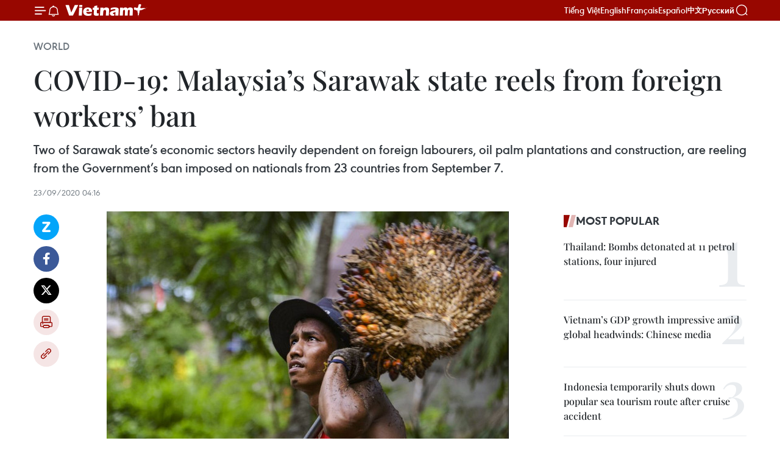

--- FILE ---
content_type: text/html;charset=utf-8
request_url: https://en.vietnamplus.vn/covid-19-malaysias-sarawak-state-reels-from-foreign-workers-ban-post187438.vnp
body_size: 24093
content:
<!DOCTYPE html> <html lang="en" class="en"> <head> <title>COVID-19: Malaysia’s Sarawak state reels from foreign workers’ ban | Vietnam+ (VietnamPlus)</title> <meta name="description" content="Two of Sarawak state’s economic sectors heavily dependent on foreign labourers, oil palm plantations and construction, are reeling from the Government’s ban imposed on nationals from 23 countries from September 7."/> <meta name="keywords" content="COVID-19, Sarawak state, oil palm plantations, construction, Government’s ban, foreign labourers, Indonesian workers, Vietnam News Agency, Vietnamplus"/> <meta name="news_keywords" content="COVID-19, Sarawak state, oil palm plantations, construction, Government’s ban, foreign labourers, Indonesian workers, Vietnam News Agency, Vietnamplus"/> <meta http-equiv="Content-Type" content="text/html; charset=utf-8" /> <meta http-equiv="X-UA-Compatible" content="IE=edge"/> <meta http-equiv="refresh" content="1800" /> <meta name="revisit-after" content="1 days" /> <meta name="viewport" content="width=device-width, initial-scale=1"> <meta http-equiv="content-language" content="vi" /> <meta name="format-detection" content="telephone=no"/> <meta name="format-detection" content="address=no"/> <meta name="apple-mobile-web-app-capable" content="yes"> <meta name="apple-mobile-web-app-status-bar-style" content="black"> <meta name="apple-mobile-web-app-title" content="Vietnam+ (VietnamPlus)"/> <meta name="referrer" content="no-referrer-when-downgrade"/> <link rel="shortcut icon" href="https://media.vietnamplus.vn/assets/web/styles/img/favicon.ico" type="image/x-icon" /> <link rel="preconnect" href="https://media.vietnamplus.vn"/> <link rel="dns-prefetch" href="https://media.vietnamplus.vn"/> <link rel="preconnect" href="//www.google-analytics.com" /> <link rel="preconnect" href="//www.googletagmanager.com" /> <link rel="preconnect" href="//stc.za.zaloapp.com" /> <link rel="preconnect" href="//fonts.googleapis.com" /> <link rel="preconnect" href="//pagead2.googlesyndication.com"/> <link rel="preconnect" href="//tpc.googlesyndication.com"/> <link rel="preconnect" href="//securepubads.g.doubleclick.net"/> <link rel="preconnect" href="//accounts.google.com"/> <link rel="preconnect" href="//adservice.google.com"/> <link rel="preconnect" href="//adservice.google.com.vn"/> <link rel="preconnect" href="//www.googletagservices.com"/> <link rel="preconnect" href="//partner.googleadservices.com"/> <link rel="preconnect" href="//tpc.googlesyndication.com"/> <link rel="preconnect" href="//za.zdn.vn"/> <link rel="preconnect" href="//sp.zalo.me"/> <link rel="preconnect" href="//connect.facebook.net"/> <link rel="preconnect" href="//www.facebook.com"/> <link rel="dns-prefetch" href="//www.google-analytics.com" /> <link rel="dns-prefetch" href="//www.googletagmanager.com" /> <link rel="dns-prefetch" href="//stc.za.zaloapp.com" /> <link rel="dns-prefetch" href="//fonts.googleapis.com" /> <link rel="dns-prefetch" href="//pagead2.googlesyndication.com"/> <link rel="dns-prefetch" href="//tpc.googlesyndication.com"/> <link rel="dns-prefetch" href="//securepubads.g.doubleclick.net"/> <link rel="dns-prefetch" href="//accounts.google.com"/> <link rel="dns-prefetch" href="//adservice.google.com"/> <link rel="dns-prefetch" href="//adservice.google.com.vn"/> <link rel="dns-prefetch" href="//www.googletagservices.com"/> <link rel="dns-prefetch" href="//partner.googleadservices.com"/> <link rel="dns-prefetch" href="//tpc.googlesyndication.com"/> <link rel="dns-prefetch" href="//za.zdn.vn"/> <link rel="dns-prefetch" href="//sp.zalo.me"/> <link rel="dns-prefetch" href="//connect.facebook.net"/> <link rel="dns-prefetch" href="//www.facebook.com"/> <link rel="dns-prefetch" href="//graph.facebook.com"/> <link rel="dns-prefetch" href="//static.xx.fbcdn.net"/> <link rel="dns-prefetch" href="//staticxx.facebook.com"/> <script> var cmsConfig = { domainDesktop: 'https://en.vietnamplus.vn', domainMobile: 'https://en.vietnamplus.vn', domainApi: 'https://en-api.vietnamplus.vn', domainStatic: 'https://media.vietnamplus.vn', domainLog: 'https://en-log.vietnamplus.vn', googleAnalytics: 'G\-ZF59SL1YG8', siteId: 0, pageType: 1, objectId: 187438, adsZone: 209, allowAds: true, adsLazy: true, antiAdblock: true, }; if (window.location.protocol !== 'https:' && window.location.hostname.indexOf('vietnamplus.vn') !== -1) { window.location = 'https://' + window.location.hostname + window.location.pathname + window.location.hash; } var USER_AGENT=window.navigator&&(window.navigator.userAgent||window.navigator.vendor)||window.opera||"",IS_MOBILE=/Android|webOS|iPhone|iPod|BlackBerry|Windows Phone|IEMobile|Mobile Safari|Opera Mini/i.test(USER_AGENT),IS_REDIRECT=!1;function setCookie(e,o,i){var n=new Date,i=(n.setTime(n.getTime()+24*i*60*60*1e3),"expires="+n.toUTCString());document.cookie=e+"="+o+"; "+i+";path=/;"}function getCookie(e){var o=document.cookie.indexOf(e+"="),i=o+e.length+1;return!o&&e!==document.cookie.substring(0,e.length)||-1===o?null:(-1===(e=document.cookie.indexOf(";",i))&&(e=document.cookie.length),unescape(document.cookie.substring(i,e)))}IS_MOBILE&&getCookie("isDesktop")&&(setCookie("isDesktop",1,-1),window.location=window.location.pathname.replace(".amp", ".vnp")+window.location.search,IS_REDIRECT=!0); </script> <script> if(USER_AGENT && USER_AGENT.indexOf("facebot") <= 0 && USER_AGENT.indexOf("facebookexternalhit") <= 0) { var query = ''; var hash = ''; if (window.location.search) query = window.location.search; if (window.location.hash) hash = window.location.hash; var canonicalUrl = 'https://en.vietnamplus.vn/covid-19-malaysias-sarawak-state-reels-from-foreign-workers-ban-post187438.vnp' + query + hash ; var curUrl = decodeURIComponent(window.location.href); if(!location.port && canonicalUrl.startsWith("http") && curUrl != canonicalUrl){ window.location.replace(canonicalUrl); } } </script> <meta property="fb:pages" content="120834779440" /> <meta property="fb:app_id" content="1960985707489919" /> <meta name="author" content="Vietnam+ (VietnamPlus)" /> <meta name="copyright" content="Copyright © 2026 by Vietnam+ (VietnamPlus)" /> <meta name="RATING" content="GENERAL" /> <meta name="GENERATOR" content="Vietnam+ (VietnamPlus)" /> <meta content="Vietnam+ (VietnamPlus)" itemprop="sourceOrganization" name="source"/> <meta content="news" itemprop="genre" name="medium"/> <meta name="robots" content="noarchive, max-image-preview:large, index, follow" /> <meta name="GOOGLEBOT" content="noarchive, max-image-preview:large, index, follow" /> <link rel="canonical" href="https://en.vietnamplus.vn/covid-19-malaysias-sarawak-state-reels-from-foreign-workers-ban-post187438.vnp" /> <meta property="og:site_name" content="Vietnam+ (VietnamPlus)"/> <meta property="og:rich_attachment" content="true"/> <meta property="og:type" content="article"/> <meta property="og:url" content="https://en.vietnamplus.vn/covid-19-malaysias-sarawak-state-reels-from-foreign-workers-ban-post187438.vnp"/> <meta property="og:image" content="https://mediaen.vietnamplus.vn/images/f579a678cf9e90879541752073c2600578c1cac2ed2a079d7a813353dd4ef46db8951709c0365bc2b8f0a2ac16cc80e320ca1d3a84cab8e4d962822ecb51bafb/oil_palm.jpg"/> <meta property="og:image:width" content="1200"/> <meta property="og:image:height" content="630"/> <meta property="og:title" content="COVID-19: Malaysia’s Sarawak state reels from foreign workers’ ban"/> <meta property="og:description" content="Two of Sarawak state’s economic sectors heavily dependent on foreign labourers, oil palm plantations and construction, are reeling from the Government’s ban imposed on nationals from 23 countries from September 7."/> <meta name="twitter:card" value="summary"/> <meta name="twitter:url" content="https://en.vietnamplus.vn/covid-19-malaysias-sarawak-state-reels-from-foreign-workers-ban-post187438.vnp"/> <meta name="twitter:title" content="COVID-19: Malaysia’s Sarawak state reels from foreign workers’ ban"/> <meta name="twitter:description" content="Two of Sarawak state’s economic sectors heavily dependent on foreign labourers, oil palm plantations and construction, are reeling from the Government’s ban imposed on nationals from 23 countries from September 7."/> <meta name="twitter:image" content="https://mediaen.vietnamplus.vn/images/f579a678cf9e90879541752073c2600578c1cac2ed2a079d7a813353dd4ef46db8951709c0365bc2b8f0a2ac16cc80e320ca1d3a84cab8e4d962822ecb51bafb/oil_palm.jpg"/> <meta name="twitter:site" content="@Vietnam+ (VietnamPlus)"/> <meta name="twitter:creator" content="@Vietnam+ (VietnamPlus)"/> <meta property="article:publisher" content="https://www.facebook.com/VietnamPlus" /> <meta property="article:tag" content="COVID-19, Sarawak state, oil palm plantations, construction, Government’s ban, foreign labourers, Indonesian workers, Vietnam News Agency, Vietnamplus"/> <meta property="article:section" content="World" /> <meta property="article:published_time" content="2020-09-23T11:16:00+0700"/> <meta property="article:modified_time" content="2020-09-23T11:29:34+0700"/> <script type="application/ld+json"> { "@context": "http://schema.org", "@type": "Organization", "name": "Vietnam+ (VietnamPlus)", "url": "https://en.vietnamplus.vn", "logo": "https://media.vietnamplus.vn/assets/web/styles/img/logo.png", "foundingDate": "2008", "founders": [ { "@type": "Person", "name": "Thông tấn xã Việt Nam (TTXVN)" } ], "address": [ { "@type": "PostalAddress", "streetAddress": "Số 05 Lý Thường Kiệt - Hà Nội - Việt Nam", "addressLocality": "Hà Nội City", "addressRegion": "Northeast", "postalCode": "100000", "addressCountry": "VNM" } ], "contactPoint": [ { "@type": "ContactPoint", "telephone": "+84-243-941-1349", "contactType": "customer service" }, { "@type": "ContactPoint", "telephone": "+84-243-941-1348", "contactType": "customer service" } ], "sameAs": [ "https://www.facebook.com/VietnamPlus", "https://www.tiktok.com/@vietnamplus", "https://twitter.com/vietnamplus", "https://www.youtube.com/c/BaoVietnamPlus" ] } </script> <script type="application/ld+json"> { "@context" : "https://schema.org", "@type" : "WebSite", "name": "Vietnam+ (VietnamPlus)", "url": "https://en.vietnamplus.vn", "alternateName" : "Báo điện tử VIETNAMPLUS, Cơ quan của Thông tấn xã Việt Nam (TTXVN)", "potentialAction": { "@type": "SearchAction", "target": { "@type": "EntryPoint", "urlTemplate": "https://en.vietnamplus.vn/search/?q={search_term_string}" }, "query-input": "required name=search_term_string" } } </script> <script type="application/ld+json"> { "@context":"http://schema.org", "@type":"BreadcrumbList", "itemListElement":[ { "@type":"ListItem", "position":1, "item":{ "@id":"https://en.vietnamplus.vn/world/", "name":"World" } } ] } </script> <script type="application/ld+json"> { "@context": "http://schema.org", "@type": "NewsArticle", "mainEntityOfPage":{ "@type":"WebPage", "@id":"https://en.vietnamplus.vn/covid-19-malaysias-sarawak-state-reels-from-foreign-workers-ban-post187438.vnp" }, "headline": "COVID-19: Malaysia’s Sarawak state reels from foreign workers’ ban", "description": "Two of Sarawak state’s economic sectors heavily dependent on foreign labourers, oil palm plantations and construction, are reeling from the Government’s ban imposed on nationals from 23 countries from September 7.", "image": { "@type": "ImageObject", "url": "https://mediaen.vietnamplus.vn/images/f579a678cf9e90879541752073c2600578c1cac2ed2a079d7a813353dd4ef46db8951709c0365bc2b8f0a2ac16cc80e320ca1d3a84cab8e4d962822ecb51bafb/oil_palm.jpg", "width" : 1200, "height" : 675 }, "datePublished": "2020-09-23T11:16:00+0700", "dateModified": "2020-09-23T11:29:34+0700", "author": { "@type": "Person", "name": "" }, "publisher": { "@type": "Organization", "name": "Vietnam+ (VietnamPlus)", "logo": { "@type": "ImageObject", "url": "https://media.vietnamplus.vn/assets/web/styles/img/logo.png" } } } </script> <link rel="preload" href="https://media.vietnamplus.vn/assets/web/styles/css/main.min-1.0.15.css" as="style"> <link rel="preload" href="https://media.vietnamplus.vn/assets/web/js/main.min-1.0.33.js" as="script"> <link rel="preload" href="https://media.vietnamplus.vn/assets/web/js/detail.min-1.0.15.js" as="script"> <link rel="preload" href="https://common.mcms.one/assets/styles/css/vietnamplus-1.0.0.css" as="style"> <link rel="stylesheet" href="https://common.mcms.one/assets/styles/css/vietnamplus-1.0.0.css"> <link id="cms-style" rel="stylesheet" href="https://media.vietnamplus.vn/assets/web/styles/css/main.min-1.0.15.css"> <style>.infographic-page { overflow-x: hidden;
}</style> <script type="text/javascript"> var _metaOgUrl = 'https://en.vietnamplus.vn/covid-19-malaysias-sarawak-state-reels-from-foreign-workers-ban-post187438.vnp'; var page_title = document.title; var tracked_url = window.location.pathname + window.location.search + window.location.hash; var cate_path = 'world'; if (cate_path.length > 0) { tracked_url = "/" + cate_path + tracked_url; } </script> <script async="" src="https://www.googletagmanager.com/gtag/js?id=G-ZF59SL1YG8"></script> <script> window.dataLayer = window.dataLayer || []; function gtag(){dataLayer.push(arguments);} gtag('js', new Date()); gtag('config', 'G-ZF59SL1YG8', {page_path: tracked_url}); </script> <script>window.dataLayer = window.dataLayer || [];dataLayer.push({'pageCategory': '/world'});</script> <script> window.dataLayer = window.dataLayer || []; dataLayer.push({ 'event': 'Pageview', 'articleId': '187438', 'articleTitle': 'COVID-19: Malaysia’s Sarawak state reels from foreign workers’ ban', 'articleCategory': 'World', 'articleAlowAds': true, 'articleType': 'detail', 'articleTags': 'COVID-19, Sarawak state, oil palm plantations, construction, Government’s ban, foreign labourers, Indonesian workers, Vietnam News Agency, Vietnamplus', 'articlePublishDate': '2020-09-23T11:16:00+0700', 'articleThumbnail': 'https://mediaen.vietnamplus.vn/images/f579a678cf9e90879541752073c2600578c1cac2ed2a079d7a813353dd4ef46db8951709c0365bc2b8f0a2ac16cc80e320ca1d3a84cab8e4d962822ecb51bafb/oil_palm.jpg', 'articleShortUrl': 'https://en.vietnamplus.vn/covid-19-malaysias-sarawak-state-reels-from-foreign-workers-ban-post187438.vnp', 'articleFullUrl': 'https://en.vietnamplus.vn/covid-19-malaysias-sarawak-state-reels-from-foreign-workers-ban-post187438.vnp', }); </script> <script type='text/javascript'> gtag('event', 'article_page',{ 'articleId': '187438', 'articleTitle': 'COVID-19: Malaysia’s Sarawak state reels from foreign workers’ ban', 'articleCategory': 'World', 'articleAlowAds': true, 'articleType': 'detail', 'articleTags': 'COVID-19, Sarawak state, oil palm plantations, construction, Government’s ban, foreign labourers, Indonesian workers, Vietnam News Agency, Vietnamplus', 'articlePublishDate': '2020-09-23T11:16:00+0700', 'articleThumbnail': 'https://mediaen.vietnamplus.vn/images/f579a678cf9e90879541752073c2600578c1cac2ed2a079d7a813353dd4ef46db8951709c0365bc2b8f0a2ac16cc80e320ca1d3a84cab8e4d962822ecb51bafb/oil_palm.jpg', 'articleShortUrl': 'https://en.vietnamplus.vn/covid-19-malaysias-sarawak-state-reels-from-foreign-workers-ban-post187438.vnp', 'articleFullUrl': 'https://en.vietnamplus.vn/covid-19-malaysias-sarawak-state-reels-from-foreign-workers-ban-post187438.vnp', }); </script> <script>(function(w,d,s,l,i){w[l]=w[l]||[];w[l].push({'gtm.start': new Date().getTime(),event:'gtm.js'});var f=d.getElementsByTagName(s)[0], j=d.createElement(s),dl=l!='dataLayer'?'&l='+l:'';j.async=true;j.src= 'https://www.googletagmanager.com/gtm.js?id='+i+dl;f.parentNode.insertBefore(j,f); })(window,document,'script','dataLayer','GTM-5WM58F3N');</script> <script type="text/javascript"> !function(){"use strict";function e(e){var t=!(arguments.length>1&&void 0!==arguments[1])||arguments[1],c=document.createElement("script");c.src=e,t?c.type="module":(c.async=!0,c.type="text/javascript",c.setAttribute("nomodule",""));var n=document.getElementsByTagName("script")[0];n.parentNode.insertBefore(c,n)}!function(t,c){!function(t,c,n){var a,o,r;n.accountId=c,null!==(a=t.marfeel)&&void 0!==a||(t.marfeel={}),null!==(o=(r=t.marfeel).cmd)&&void 0!==o||(r.cmd=[]),t.marfeel.config=n;var i="https://sdk.mrf.io/statics";e("".concat(i,"/marfeel-sdk.js?id=").concat(c),!0),e("".concat(i,"/marfeel-sdk.es5.js?id=").concat(c),!1)}(t,c,arguments.length>2&&void 0!==arguments[2]?arguments[2]:{})}(window,2272,{} )}(); </script> <script async src="https://sp.zalo.me/plugins/sdk.js"></script> </head> <body class="detail-page"> <div id="sdaWeb_SdaMasthead" class="rennab rennab-top" data-platform="1" data-position="Web_SdaMasthead"> </div> <header class=" site-header"> <div class="sticky"> <div class="container"> <i class="ic-menu"></i> <i class="ic-bell"></i> <div id="header-news" class="pick-news hidden" data-source="header-latest-news"></div> <a class="small-logo" href="/" title="Vietnam+ (VietnamPlus)">Vietnam+ (VietnamPlus)</a> <ul class="menu"> <li> <a href="https://www.vietnamplus.vn" title="Tiếng Việt" target="_blank">Tiếng Việt</a> </li> <li> <a href="https://en.vietnamplus.vn" title="English" target="_blank" rel="nofollow">English</a> </li> <li> <a href="https://fr.vietnamplus.vn" title="Français" target="_blank" rel="nofollow">Français</a> </li> <li> <a href="https://es.vietnamplus.vn" title="Español" target="_blank" rel="nofollow">Español</a> </li> <li> <a href="https://zh.vietnamplus.vn" title="中文" target="_blank" rel="nofollow">中文</a> </li> <li> <a href="https://ru.vietnamplus.vn" title="Русский" target="_blank" rel="nofollow">Русский</a> </li> </ul> <div class="search-wrapper"> <i class="ic-search"></i> <input type="text" class="search txtsearch" placeholder="Keyword"> </div> </div> </div> </header> <div class="site-body"> <div id="sdaWeb_SdaBackground" class="rennab " data-platform="1" data-position="Web_SdaBackground"> </div> <div class="container"> <div class="breadcrumb breadcrumb-detail"> <h2 class="main"> <a href="https://en.vietnamplus.vn/world/" title="World" class="active">World</a> </h2> </div> <div id="sdaWeb_SdaTop" class="rennab " data-platform="1" data-position="Web_SdaTop"> </div> <div class="article"> <h1 class="article__title cms-title "> COVID-19: Malaysia’s Sarawak state reels from foreign workers’ ban </h1> <div class="article__sapo cms-desc"> Two of Sarawak state’s economic sectors heavily dependent on foreign labourers, oil palm plantations and construction, are reeling from the Government’s ban imposed on nationals from 23 countries from September 7. </div> <div id="sdaWeb_SdaArticleAfterSapo" class="rennab " data-platform="1" data-position="Web_SdaArticleAfterSapo"> </div> <div class="article__meta"> <time class="time" datetime="2020-09-23T11:16:00+0700" data-time="1600834560" data-friendly="false">Wednesday, September 23, 2020 11:16</time> <meta class="cms-date" itemprop="datePublished" content="2020-09-23T11:16:00+0700"> </div> <div class="col"> <div class="main-col content-col"> <div class="article__body zce-content-body cms-body" itemprop="articleBody"> <div class="social-pin sticky article__social"> <a href="javascript:void(0);" class="zl zalo-share-button" title="Zalo" data-href="https://en.vietnamplus.vn/covid-19-malaysias-sarawak-state-reels-from-foreign-workers-ban-post187438.vnp" data-oaid="4486284411240520426" data-layout="1" data-color="blue" data-customize="true">Zalo</a> <a href="javascript:void(0);" class="item fb" data-href="https://en.vietnamplus.vn/covid-19-malaysias-sarawak-state-reels-from-foreign-workers-ban-post187438.vnp" data-rel="facebook" title="Facebook">Facebook</a> <a href="javascript:void(0);" class="item tw" data-href="https://en.vietnamplus.vn/covid-19-malaysias-sarawak-state-reels-from-foreign-workers-ban-post187438.vnp" data-rel="twitter" title="Twitter">Twitter</a> <a href="javascript:void(0);" class="bookmark sendbookmark hidden" onclick="ME.sendBookmark(this, 187438);" data-id="187438" title="Bookmark">Bookmark</a> <a href="javascript:void(0);" class="print sendprint" title="Print" data-href="/print-187438.html">Print</a> <a href="javascript:void(0);" class="item link" data-href="https://en.vietnamplus.vn/covid-19-malaysias-sarawak-state-reels-from-foreign-workers-ban-post187438.vnp" data-rel="copy" title="Copy link">Copy link</a> </div> <div class="ExternalClassEE14A622E1F046C79CF4C53C3CE1EAC1"> <div class="article-photo"> <a href="/Uploaded_EN/sxtt/2020_09_23/oil_palm.jpg" rel="nofollow" target="_blank"><img alt="COVID-19: Malaysia’s Sarawak state reels from foreign workers’ ban ảnh 1" src="[data-uri]" class="lazyload cms-photo" data-large-src="https://mediaen.vietnamplus.vn/images/d0e53d05e2a66ff390ceb759790db14eb30a7cf65c48de8e20933db49977d55fc974081867aa7770f7583431ee831748/oil_palm.jpg" data-src="https://mediaen.vietnamplus.vn/images/be1816f7aba1b65b5289f203216036c58a51a73cc96e814d40aae1703faada8b21f8d712f83e91be6af98dafa3196dcb/oil_palm.jpg" title="COVID-19: Malaysia’s Sarawak state reels from foreign workers’ ban ảnh 1"></a><span>Plantations need more than 45,000 foreign workers and the state only allows the hiring of Indonesians. (Photo: themalaysianinsight.com)</span> </div> <br><strong>Kuala Lumpur (VNA) -&nbsp;</strong> Twoof Sarawak state’s economic sectors heavily dependent on foreign labourers, oilpalm plantations and construction, are reeling from the Government’s banimposed on nationals from 23 countries from September 7. <br> <br> The ban applies to countries recording more than150,000 COVID-19 cases and among them is Indonesia – the state’s sole approvedsource of foreign labourers. <br> <br> Thepalm oil industry is a major contributor to Sarawak’s income as well as thefederal government in the form of taxes and other revenues earned from theindustry through export of crude palm oil (CPO). <br> <br> Currently,the planted area has reached 1.7 million hectares, the largest single plantedarea and growth region in Malaysia. <br> <br> Whilethe Sarawak Oil Palm Plantation Owners’ Association (SOPPOA) said on itswebsite that the palm oil industry in the state “is critically short ofworkers”. Even before the COVID-19 pandemic, plantations were already sufferingfrom labour shortage. <br> <br> Theshortage is estimated at more than 45,000 and that, the association added, hasbecome a major crisis since the commencement of movement-control order (MCO)imposed since March 2020. <br> <br> Itsaid no new Indonesian workers, particularly harvesters and general workers forthe so-called 3D work (dirty, dangerous and difficult), which locals generallyshun, are allowed into the country while those whose employment contractsexpired have left the country. <br> <br> Compoundingthe problem is that the state’s population – just more than two million people– is small and the industry has to compete with other more lucrative sectorsfor the workers. <br> <br> Moreworrisome for the industry too, is that the shortage will be prolonged and SOPPOAestimated that the restart of intake of new foreign workers will take betweensix and nine months to recover from the shortage now. <br> <br> While SOPPOA sees the future rather bleak, the Sarawak Housing and Real EstateDevelopers’ Association (Sheda) saw the opposite and it showed some optimism inthe housing construction industry. <br> <br> Propertydevelopers and their contractors have to make do with their existing humanresources. The property sector, like all the industries that rely heavily onIndonesian workers, should take this time to automate some of the work. <br> <br> According to authorities, there are an estimated 138,000 foreign workers inSarawak state./.
</div> <div class="article__source"> <div class="source"> <span class="name">VNA</span> </div> </div> <div id="sdaWeb_SdaArticleAfterBody" class="rennab " data-platform="1" data-position="Web_SdaArticleAfterBody"> </div> </div> <div class="article__tag"> <a class="active" href="https://en.vietnamplus.vn/tag/covid-19-tag197.vnp" title="COVID-19">#COVID-19</a> <a class="active" href="https://en.vietnamplus.vn/tag/sarawak-state-tag43017.vnp" title="Sarawak state">#Sarawak state</a> <a class="" href="https://en.vietnamplus.vn/tag.vnp?q=oil palm plantations" title="oil palm plantations">#oil palm plantations</a> <a class="" href="https://en.vietnamplus.vn/tag/construction-tag3528.vnp" title="construction">#construction</a> <a class="" href="https://en.vietnamplus.vn/tag.vnp?q=Government’s ban" title="Government’s ban">#Government’s ban</a> <a class="" href="https://en.vietnamplus.vn/tag/foreign-labourers-tag15864.vnp" title="foreign labourers">#foreign labourers</a> <a class="" href="https://en.vietnamplus.vn/tag.vnp?q=Indonesian workers" title="Indonesian workers">#Indonesian workers</a> <a class="" href="https://en.vietnamplus.vn/tag/vietnam-news-agency-tag2.vnp" title="Vietnam News Agency">#Vietnam News Agency</a> <a class="" href="https://en.vietnamplus.vn/tag/vietnamplus-tag3.vnp" title="Vietnamplus">#Vietnamplus</a> <a class="link" href="https://en.vietnamplus.vn/region/malaysia/512.vnp" title="Malaysia"><i class="ic-location"></i> Malaysia</a> </div> <div id="sdaWeb_SdaArticleAfterTag" class="rennab " data-platform="1" data-position="Web_SdaArticleAfterTag"> </div> <div class="wrap-social"> <div class="social-pin article__social"> <a href="javascript:void(0);" class="zl zalo-share-button" title="Zalo" data-href="https://en.vietnamplus.vn/covid-19-malaysias-sarawak-state-reels-from-foreign-workers-ban-post187438.vnp" data-oaid="4486284411240520426" data-layout="1" data-color="blue" data-customize="true">Zalo</a> <a href="javascript:void(0);" class="item fb" data-href="https://en.vietnamplus.vn/covid-19-malaysias-sarawak-state-reels-from-foreign-workers-ban-post187438.vnp" data-rel="facebook" title="Facebook">Facebook</a> <a href="javascript:void(0);" class="item tw" data-href="https://en.vietnamplus.vn/covid-19-malaysias-sarawak-state-reels-from-foreign-workers-ban-post187438.vnp" data-rel="twitter" title="Twitter">Twitter</a> <a href="javascript:void(0);" class="bookmark sendbookmark hidden" onclick="ME.sendBookmark(this, 187438);" data-id="187438" title="Bookmark">Bookmark</a> <a href="javascript:void(0);" class="print sendprint" title="Print" data-href="/print-187438.html">Print</a> <a href="javascript:void(0);" class="item link" data-href="https://en.vietnamplus.vn/covid-19-malaysias-sarawak-state-reels-from-foreign-workers-ban-post187438.vnp" data-rel="copy" title="Copy link">Copy link</a> </div> <a href="https://news.google.com/publications/CAAqBwgKMN-18wowlLWFAw?hl=vi&gl=VN&ceid=VN%3Avi" class="google-news" target="_blank" title="Google News">Follow VietnamPlus</a> </div> <div id="sdaWeb_SdaArticleAfterBody1" class="rennab " data-platform="1" data-position="Web_SdaArticleAfterBody1"> </div> <div id="sdaWeb_SdaArticleAfterBody2" class="rennab " data-platform="1" data-position="Web_SdaArticleAfterBody2"> </div> <div class="box-related-news"> <h3 class="box-heading"> <span class="title">Related News</span> </h3> <div class="box-content" data-source="related-news"> <article class="story"> <figure class="story__thumb"> <a class="cms-link" href="https://en.vietnamplus.vn/malaysia-recovers-economy-with-solar-power-projects-post174377.vnp" title="Malaysia recovers economy with solar power projects "> <img class="lazyload" src="[data-uri]" data-src="https://mediaen.vietnamplus.vn/images/9319dea850fa01a58eeade80b2305b43295c42738460f5b374898882787d466621baa2fc44cdd70baee56a98dc9cbd2ad32ffe00c4678f2100720f6642d3d320/Malaysia.jpg.webp" data-srcset="https://mediaen.vietnamplus.vn/images/9319dea850fa01a58eeade80b2305b43295c42738460f5b374898882787d466621baa2fc44cdd70baee56a98dc9cbd2ad32ffe00c4678f2100720f6642d3d320/Malaysia.jpg.webp 1x, https://mediaen.vietnamplus.vn/images/96ce4c3abba2f1be0420300cd1a89774295c42738460f5b374898882787d466621baa2fc44cdd70baee56a98dc9cbd2ad32ffe00c4678f2100720f6642d3d320/Malaysia.jpg.webp 2x" alt="Malaysia recovers economy with solar power projects "> <noscript><img src="https://mediaen.vietnamplus.vn/images/9319dea850fa01a58eeade80b2305b43295c42738460f5b374898882787d466621baa2fc44cdd70baee56a98dc9cbd2ad32ffe00c4678f2100720f6642d3d320/Malaysia.jpg.webp" srcset="https://mediaen.vietnamplus.vn/images/9319dea850fa01a58eeade80b2305b43295c42738460f5b374898882787d466621baa2fc44cdd70baee56a98dc9cbd2ad32ffe00c4678f2100720f6642d3d320/Malaysia.jpg.webp 1x, https://mediaen.vietnamplus.vn/images/96ce4c3abba2f1be0420300cd1a89774295c42738460f5b374898882787d466621baa2fc44cdd70baee56a98dc9cbd2ad32ffe00c4678f2100720f6642d3d320/Malaysia.jpg.webp 2x" alt="Malaysia recovers economy with solar power projects " class="image-fallback"></noscript> </a> </figure> <h2 class="story__heading" data-tracking="174377"> <a class=" cms-link" href="https://en.vietnamplus.vn/malaysia-recovers-economy-with-solar-power-projects-post174377.vnp" title="Malaysia recovers economy with solar power projects "> Malaysia recovers economy with solar power projects </a> </h2> <time class="time" datetime="2020-06-04T16:11:00+0700" data-time="1591261860"> 04/06/2020 16:11 </time> <div class="story__summary story__shorten"> The Malaysian Ministry of Energy and Natural Resources (KeTSA) has opened a bidding process for the Large Scale Solar (LSS) programme to create momentum for the national economy post-COVID-19. </div> </article> <article class="story"> <figure class="story__thumb"> <a class="cms-link" href="https://en.vietnamplus.vn/malaysia-to-extend-covid-19-control-order-to-years-end-post182117.vnp" title="Malaysia to extend COVID-19 control order to year’s end"> <img class="lazyload" src="[data-uri]" data-src="https://mediaen.vietnamplus.vn/images/9319dea850fa01a58eeade80b2305b43295c42738460f5b374898882787d4666fccb4f3e5dc8199ff40d9286cf3ba38043d8662bbb6b6bc02c8fb4d51b150a9903a91f0e635241d876a9b173ce529224/malaysia29082020.jpg.webp" data-srcset="https://mediaen.vietnamplus.vn/images/9319dea850fa01a58eeade80b2305b43295c42738460f5b374898882787d4666fccb4f3e5dc8199ff40d9286cf3ba38043d8662bbb6b6bc02c8fb4d51b150a9903a91f0e635241d876a9b173ce529224/malaysia29082020.jpg.webp 1x, https://mediaen.vietnamplus.vn/images/96ce4c3abba2f1be0420300cd1a89774295c42738460f5b374898882787d4666fccb4f3e5dc8199ff40d9286cf3ba38043d8662bbb6b6bc02c8fb4d51b150a9903a91f0e635241d876a9b173ce529224/malaysia29082020.jpg.webp 2x" alt="Malaysia to extend COVID-19 control order to year’s end"> <noscript><img src="https://mediaen.vietnamplus.vn/images/9319dea850fa01a58eeade80b2305b43295c42738460f5b374898882787d4666fccb4f3e5dc8199ff40d9286cf3ba38043d8662bbb6b6bc02c8fb4d51b150a9903a91f0e635241d876a9b173ce529224/malaysia29082020.jpg.webp" srcset="https://mediaen.vietnamplus.vn/images/9319dea850fa01a58eeade80b2305b43295c42738460f5b374898882787d4666fccb4f3e5dc8199ff40d9286cf3ba38043d8662bbb6b6bc02c8fb4d51b150a9903a91f0e635241d876a9b173ce529224/malaysia29082020.jpg.webp 1x, https://mediaen.vietnamplus.vn/images/96ce4c3abba2f1be0420300cd1a89774295c42738460f5b374898882787d4666fccb4f3e5dc8199ff40d9286cf3ba38043d8662bbb6b6bc02c8fb4d51b150a9903a91f0e635241d876a9b173ce529224/malaysia29082020.jpg.webp 2x" alt="Malaysia to extend COVID-19 control order to year’s end" class="image-fallback"></noscript> </a> </figure> <h2 class="story__heading" data-tracking="182117"> <a class=" cms-link" href="https://en.vietnamplus.vn/malaysia-to-extend-covid-19-control-order-to-years-end-post182117.vnp" title="Malaysia to extend COVID-19 control order to year’s end"> Malaysia to extend COVID-19 control order to year’s end </a> </h2> <time class="time" datetime="2020-08-30T18:29:00+0700" data-time="1598786940"> 30/08/2020 18:29 </time> <div class="story__summary story__shorten"> Malaysia’s Recovery Movement Control Order (RMCO), which is applied to fight COVID-19 in the country, has been extended to December 31. </div> </article> <article class="story"> <figure class="story__thumb"> <a class="cms-link" href="https://en.vietnamplus.vn/indonesia-malaysia-record-new-covid-19-cases-post182745.vnp" title="Indonesia, Malaysia record new COVID-19 cases"> <img class="lazyload" src="[data-uri]" data-src="https://mediaen.vietnamplus.vn/images/9319dea850fa01a58eeade80b2305b43295c42738460f5b374898882787d4666a2d79f8ee872be9f8f7d508109d90e54ec83497a229c72c43bb7979c2746235a89e2bd58c597228034cded6b6d022344c131248de17b6dfcc4ab6b83342a1cbf/ttxvncovid19_indonesia_xet_nghiem_9_9.jpg.webp" data-srcset="https://mediaen.vietnamplus.vn/images/9319dea850fa01a58eeade80b2305b43295c42738460f5b374898882787d4666a2d79f8ee872be9f8f7d508109d90e54ec83497a229c72c43bb7979c2746235a89e2bd58c597228034cded6b6d022344c131248de17b6dfcc4ab6b83342a1cbf/ttxvncovid19_indonesia_xet_nghiem_9_9.jpg.webp 1x, https://mediaen.vietnamplus.vn/images/96ce4c3abba2f1be0420300cd1a89774295c42738460f5b374898882787d4666a2d79f8ee872be9f8f7d508109d90e54ec83497a229c72c43bb7979c2746235a89e2bd58c597228034cded6b6d022344c131248de17b6dfcc4ab6b83342a1cbf/ttxvncovid19_indonesia_xet_nghiem_9_9.jpg.webp 2x" alt="Indonesia, Malaysia record new COVID-19 cases"> <noscript><img src="https://mediaen.vietnamplus.vn/images/9319dea850fa01a58eeade80b2305b43295c42738460f5b374898882787d4666a2d79f8ee872be9f8f7d508109d90e54ec83497a229c72c43bb7979c2746235a89e2bd58c597228034cded6b6d022344c131248de17b6dfcc4ab6b83342a1cbf/ttxvncovid19_indonesia_xet_nghiem_9_9.jpg.webp" srcset="https://mediaen.vietnamplus.vn/images/9319dea850fa01a58eeade80b2305b43295c42738460f5b374898882787d4666a2d79f8ee872be9f8f7d508109d90e54ec83497a229c72c43bb7979c2746235a89e2bd58c597228034cded6b6d022344c131248de17b6dfcc4ab6b83342a1cbf/ttxvncovid19_indonesia_xet_nghiem_9_9.jpg.webp 1x, https://mediaen.vietnamplus.vn/images/96ce4c3abba2f1be0420300cd1a89774295c42738460f5b374898882787d4666a2d79f8ee872be9f8f7d508109d90e54ec83497a229c72c43bb7979c2746235a89e2bd58c597228034cded6b6d022344c131248de17b6dfcc4ab6b83342a1cbf/ttxvncovid19_indonesia_xet_nghiem_9_9.jpg.webp 2x" alt="Indonesia, Malaysia record new COVID-19 cases" class="image-fallback"></noscript> </a> </figure> <h2 class="story__heading" data-tracking="182745"> <a class=" cms-link" href="https://en.vietnamplus.vn/indonesia-malaysia-record-new-covid-19-cases-post182745.vnp" title="Indonesia, Malaysia record new COVID-19 cases"> Indonesia, Malaysia record new COVID-19 cases </a> </h2> <time class="time" datetime="2020-09-10T11:14:00+0700" data-time="1599711240"> 10/09/2020 11:14 </time> <div class="story__summary story__shorten"> Indonesia and Malaysia reported new cases of COVID-19 on September 9. </div> </article> <article class="story"> <figure class="story__thumb"> <a class="cms-link" href="https://en.vietnamplus.vn/malaysia-to-set-up-tourism-ties-with-rok-russia-post187372.vnp" title="Malaysia to set up tourism ties with RoK, Russia"> <img class="lazyload" src="[data-uri]" data-src="https://mediaen.vietnamplus.vn/images/9319dea850fa01a58eeade80b2305b43295c42738460f5b374898882787d4666878c626ef73d104cc8457cd34baf0604c131248de17b6dfcc4ab6b83342a1cbf/malay.jpg.webp" data-srcset="https://mediaen.vietnamplus.vn/images/9319dea850fa01a58eeade80b2305b43295c42738460f5b374898882787d4666878c626ef73d104cc8457cd34baf0604c131248de17b6dfcc4ab6b83342a1cbf/malay.jpg.webp 1x, https://mediaen.vietnamplus.vn/images/96ce4c3abba2f1be0420300cd1a89774295c42738460f5b374898882787d4666878c626ef73d104cc8457cd34baf0604c131248de17b6dfcc4ab6b83342a1cbf/malay.jpg.webp 2x" alt="Malaysia to set up tourism ties with RoK, Russia"> <noscript><img src="https://mediaen.vietnamplus.vn/images/9319dea850fa01a58eeade80b2305b43295c42738460f5b374898882787d4666878c626ef73d104cc8457cd34baf0604c131248de17b6dfcc4ab6b83342a1cbf/malay.jpg.webp" srcset="https://mediaen.vietnamplus.vn/images/9319dea850fa01a58eeade80b2305b43295c42738460f5b374898882787d4666878c626ef73d104cc8457cd34baf0604c131248de17b6dfcc4ab6b83342a1cbf/malay.jpg.webp 1x, https://mediaen.vietnamplus.vn/images/96ce4c3abba2f1be0420300cd1a89774295c42738460f5b374898882787d4666878c626ef73d104cc8457cd34baf0604c131248de17b6dfcc4ab6b83342a1cbf/malay.jpg.webp 2x" alt="Malaysia to set up tourism ties with RoK, Russia" class="image-fallback"></noscript> </a> </figure> <h2 class="story__heading" data-tracking="187372"> <a class=" cms-link" href="https://en.vietnamplus.vn/malaysia-to-set-up-tourism-ties-with-rok-russia-post187372.vnp" title="Malaysia to set up tourism ties with RoK, Russia"> Malaysia to set up tourism ties with RoK, Russia </a> </h2> <time class="time" datetime="2020-09-22T11:14:00+0700" data-time="1600748040"> 22/09/2020 11:14 </time> <div class="story__summary story__shorten"> Malaysia will establish relations with the Republic of Korea (RoK) and Russia in the field of culture to further boost the country's tourism industry. </div> </article> </div> </div> <div id="sdaWeb_SdaArticleAfterRelated" class="rennab " data-platform="1" data-position="Web_SdaArticleAfterRelated"> </div> <div class="timeline secondary"> <h3 class="box-heading"> <a href="https://en.vietnamplus.vn/world/" title="World" class="title"> See more </a> </h3> <div class="box-content content-list" data-source="recommendation-209"> <article class="story" data-id="336768"> <figure class="story__thumb"> <a class="cms-link" href="https://en.vietnamplus.vn/indonesia-freezes-over-30000-bank-accounts-linked-to-online-gambling-post336768.vnp" title="Indonesia freezes over 30,000 bank accounts linked to online gambling"> <img class="lazyload" src="[data-uri]" data-src="https://mediaen.vietnamplus.vn/images/7d1b1ad3fc9563dcff6a3a0b9636850cbc519582750b9a468007565e58d625d9bb929900ed9146515652f8df2e1002d5/dian-ojkjpeg.jpg.webp" data-srcset="https://mediaen.vietnamplus.vn/images/7d1b1ad3fc9563dcff6a3a0b9636850cbc519582750b9a468007565e58d625d9bb929900ed9146515652f8df2e1002d5/dian-ojkjpeg.jpg.webp 1x, https://mediaen.vietnamplus.vn/images/9208427127649c9760468496aed1bd78bc519582750b9a468007565e58d625d9bb929900ed9146515652f8df2e1002d5/dian-ojkjpeg.jpg.webp 2x" alt="Chief Banking Supervisor of Indonesia’s Financial Services Authority Dian Ediana Rae in a press conference on January 9, 2026. (Photo: Antara)"> <noscript><img src="https://mediaen.vietnamplus.vn/images/7d1b1ad3fc9563dcff6a3a0b9636850cbc519582750b9a468007565e58d625d9bb929900ed9146515652f8df2e1002d5/dian-ojkjpeg.jpg.webp" srcset="https://mediaen.vietnamplus.vn/images/7d1b1ad3fc9563dcff6a3a0b9636850cbc519582750b9a468007565e58d625d9bb929900ed9146515652f8df2e1002d5/dian-ojkjpeg.jpg.webp 1x, https://mediaen.vietnamplus.vn/images/9208427127649c9760468496aed1bd78bc519582750b9a468007565e58d625d9bb929900ed9146515652f8df2e1002d5/dian-ojkjpeg.jpg.webp 2x" alt="Chief Banking Supervisor of Indonesia’s Financial Services Authority Dian Ediana Rae in a press conference on January 9, 2026. (Photo: Antara)" class="image-fallback"></noscript> </a> </figure> <h2 class="story__heading" data-tracking="336768"> <a class=" cms-link" href="https://en.vietnamplus.vn/indonesia-freezes-over-30000-bank-accounts-linked-to-online-gambling-post336768.vnp" title="Indonesia freezes over 30,000 bank accounts linked to online gambling"> Indonesia freezes over 30,000 bank accounts linked to online gambling </a> </h2> <time class="time" datetime="2026-01-27T16:54:49+0700" data-time="1769507689"> 27/01/2026 16:54 </time> <div class="story__summary story__shorten"> <p>Beyond responding to blocking requests, banks in Indonesia are actively conducting web crawling to identify accounts used for transactions on online gambling platforms.</p> </div> </article> <article class="story" data-id="336758"> <figure class="story__thumb"> <a class="cms-link" href="https://en.vietnamplus.vn/cambodia-to-host-2031-asian-youth-games-post336758.vnp" title="Cambodia to host 2031 Asian Youth Games"> <img class="lazyload" src="[data-uri]" data-src="https://mediaen.vietnamplus.vn/images/7d1b1ad3fc9563dcff6a3a0b9636850c24c2d9beff5179bdcce92ba676a8a0379483cdffc827105a7cdaa19890dda966/olympic.png.webp" data-srcset="https://mediaen.vietnamplus.vn/images/7d1b1ad3fc9563dcff6a3a0b9636850c24c2d9beff5179bdcce92ba676a8a0379483cdffc827105a7cdaa19890dda966/olympic.png.webp 1x, https://mediaen.vietnamplus.vn/images/9208427127649c9760468496aed1bd7824c2d9beff5179bdcce92ba676a8a0379483cdffc827105a7cdaa19890dda966/olympic.png.webp 2x" alt="Vath Chamroeun, secretary-general of the National Olympic Committee of Cambodia and Seng Vannak, Phnom Penh’s Deputy Governor sign the contract to host the 5th Asian Youth Games in 2031 with Timothy Fox, the council’s acting president (Photo: Olympic Cambodia)"> <noscript><img src="https://mediaen.vietnamplus.vn/images/7d1b1ad3fc9563dcff6a3a0b9636850c24c2d9beff5179bdcce92ba676a8a0379483cdffc827105a7cdaa19890dda966/olympic.png.webp" srcset="https://mediaen.vietnamplus.vn/images/7d1b1ad3fc9563dcff6a3a0b9636850c24c2d9beff5179bdcce92ba676a8a0379483cdffc827105a7cdaa19890dda966/olympic.png.webp 1x, https://mediaen.vietnamplus.vn/images/9208427127649c9760468496aed1bd7824c2d9beff5179bdcce92ba676a8a0379483cdffc827105a7cdaa19890dda966/olympic.png.webp 2x" alt="Vath Chamroeun, secretary-general of the National Olympic Committee of Cambodia and Seng Vannak, Phnom Penh’s Deputy Governor sign the contract to host the 5th Asian Youth Games in 2031 with Timothy Fox, the council’s acting president (Photo: Olympic Cambodia)" class="image-fallback"></noscript> </a> </figure> <h2 class="story__heading" data-tracking="336758"> <a class=" cms-link" href="https://en.vietnamplus.vn/cambodia-to-host-2031-asian-youth-games-post336758.vnp" title="Cambodia to host 2031 Asian Youth Games"> Cambodia to host 2031 Asian Youth Games </a> </h2> <time class="time" datetime="2026-01-27T16:20:38+0700" data-time="1769505638"> 27/01/2026 16:20 </time> <div class="story__summary story__shorten"> <p>The National Olympic Committee of Cambodia (NOCC) will get ready to host the Games successfully, he stated, adding that it will be another historic milestone in the development of Cambodia's sports sector.</p> </div> </article> <article class="story" data-id="336760"> <figure class="story__thumb"> <a class="cms-link" href="https://en.vietnamplus.vn/singapore-stresses-integrations-role-in-immigration-policy-post336760.vnp" title="Singapore stresses integration&#39;s role in immigration policy"> <img class="lazyload" src="[data-uri]" data-src="https://mediaen.vietnamplus.vn/images/684758def003b6e7ceec2cccc829913cc0c0adaf861dda694a90fac763b5d55d6ebe8197b567b4e186b5c592bc27344c91945ab86e224a35cb90fcbcf621dc4e0d7ce9fb55d0ba7d5e9115df8d77773730f333c22c1d527c875d5e7b9c6d0e77/619388665-1209076384756696-3640847423488466924-n-1068x712.jpg.webp" data-srcset="https://mediaen.vietnamplus.vn/images/684758def003b6e7ceec2cccc829913cc0c0adaf861dda694a90fac763b5d55d6ebe8197b567b4e186b5c592bc27344c91945ab86e224a35cb90fcbcf621dc4e0d7ce9fb55d0ba7d5e9115df8d77773730f333c22c1d527c875d5e7b9c6d0e77/619388665-1209076384756696-3640847423488466924-n-1068x712.jpg.webp 1x, https://mediaen.vietnamplus.vn/images/794fe86472a9dec0a61223196decb2b9c0c0adaf861dda694a90fac763b5d55d6ebe8197b567b4e186b5c592bc27344c91945ab86e224a35cb90fcbcf621dc4e0d7ce9fb55d0ba7d5e9115df8d77773730f333c22c1d527c875d5e7b9c6d0e77/619388665-1209076384756696-3640847423488466924-n-1068x712.jpg.webp 2x" alt="Singaporean Acting Minister for Transport Jeffrey Siow (Photo: theindependent.sg)"> <noscript><img src="https://mediaen.vietnamplus.vn/images/684758def003b6e7ceec2cccc829913cc0c0adaf861dda694a90fac763b5d55d6ebe8197b567b4e186b5c592bc27344c91945ab86e224a35cb90fcbcf621dc4e0d7ce9fb55d0ba7d5e9115df8d77773730f333c22c1d527c875d5e7b9c6d0e77/619388665-1209076384756696-3640847423488466924-n-1068x712.jpg.webp" srcset="https://mediaen.vietnamplus.vn/images/684758def003b6e7ceec2cccc829913cc0c0adaf861dda694a90fac763b5d55d6ebe8197b567b4e186b5c592bc27344c91945ab86e224a35cb90fcbcf621dc4e0d7ce9fb55d0ba7d5e9115df8d77773730f333c22c1d527c875d5e7b9c6d0e77/619388665-1209076384756696-3640847423488466924-n-1068x712.jpg.webp 1x, https://mediaen.vietnamplus.vn/images/794fe86472a9dec0a61223196decb2b9c0c0adaf861dda694a90fac763b5d55d6ebe8197b567b4e186b5c592bc27344c91945ab86e224a35cb90fcbcf621dc4e0d7ce9fb55d0ba7d5e9115df8d77773730f333c22c1d527c875d5e7b9c6d0e77/619388665-1209076384756696-3640847423488466924-n-1068x712.jpg.webp 2x" alt="Singaporean Acting Minister for Transport Jeffrey Siow (Photo: theindependent.sg)" class="image-fallback"></noscript> </a> </figure> <h2 class="story__heading" data-tracking="336760"> <a class=" cms-link" href="https://en.vietnamplus.vn/singapore-stresses-integrations-role-in-immigration-policy-post336760.vnp" title="Singapore stresses integration&#39;s role in immigration policy"> Singapore stresses integration's role in immigration policy </a> </h2> <time class="time" datetime="2026-01-27T15:17:53+0700" data-time="1769501873"> 27/01/2026 15:17 </time> <div class="story__summary story__shorten"> <p>A Singaporean official pointed out that immigration can only go as far as integration allows, and the country can only stay open and welcoming to newcomers if it is able to integrate them well.</p> </div> </article> <article class="story" data-id="336753"> <figure class="story__thumb"> <a class="cms-link" href="https://en.vietnamplus.vn/thailand-warns-children-are-the-most-vulnerable-group-to-nipah-virus-post336753.vnp" title="Thailand warns children are the most vulnerable group to Nipah virus"> <img class="lazyload" src="[data-uri]" data-src="https://mediaen.vietnamplus.vn/images/[base64]/thailand-warns-children-are-the-most-vulnerable-group-to-nipah-virus.jpg.webp" data-srcset="https://mediaen.vietnamplus.vn/images/[base64]/thailand-warns-children-are-the-most-vulnerable-group-to-nipah-virus.jpg.webp 1x, https://mediaen.vietnamplus.vn/images/[base64]/thailand-warns-children-are-the-most-vulnerable-group-to-nipah-virus.jpg.webp 2x" alt="Passengers at Suvarnabhumi International Airport in Bangkok, Thailand (Photo: Xinhua/VNA)"> <noscript><img src="https://mediaen.vietnamplus.vn/images/[base64]/thailand-warns-children-are-the-most-vulnerable-group-to-nipah-virus.jpg.webp" srcset="https://mediaen.vietnamplus.vn/images/[base64]/thailand-warns-children-are-the-most-vulnerable-group-to-nipah-virus.jpg.webp 1x, https://mediaen.vietnamplus.vn/images/[base64]/thailand-warns-children-are-the-most-vulnerable-group-to-nipah-virus.jpg.webp 2x" alt="Passengers at Suvarnabhumi International Airport in Bangkok, Thailand (Photo: Xinhua/VNA)" class="image-fallback"></noscript> </a> </figure> <h2 class="story__heading" data-tracking="336753"> <a class=" cms-link" href="https://en.vietnamplus.vn/thailand-warns-children-are-the-most-vulnerable-group-to-nipah-virus-post336753.vnp" title="Thailand warns children are the most vulnerable group to Nipah virus"> Thailand warns children are the most vulnerable group to Nipah virus </a> </h2> <time class="time" datetime="2026-01-27T14:17:28+0700" data-time="1769498248"> 27/01/2026 14:17 </time> <div class="story__summary story__shorten"> <p>Dr Sophon Iamsirithaworn, deputy permanent secretary for health, told reporters the Nipah virus was found in fruit bats in Thailand, but at a lower viral density than in countries where there were outbreaks of the disease.</p> </div> </article> <article class="story" data-id="336737"> <figure class="story__thumb"> <a class="cms-link" href="https://en.vietnamplus.vn/14th-national-party-congress-creates-new-momentum-for-vietnam-cambodia-ties-expert-post336737.vnp" title="14th National Party Congress creates new momentum for Vietnam – Cambodia ties: expert"> <img class="lazyload" src="[data-uri]" data-src="https://mediaen.vietnamplus.vn/images/7d1b1ad3fc9563dcff6a3a0b9636850cb9249e4576580bea5479f640e6566d045e33496ff63cc65fc04fb41c765a70cddd2930848d98c2d181a91df496399cd68613dfebebb6d607de36d8acbb8edec0/bao-khmer-times-ngay-26-1-2026-dang-bai-viet.jpg.webp" data-srcset="https://mediaen.vietnamplus.vn/images/7d1b1ad3fc9563dcff6a3a0b9636850cb9249e4576580bea5479f640e6566d045e33496ff63cc65fc04fb41c765a70cddd2930848d98c2d181a91df496399cd68613dfebebb6d607de36d8acbb8edec0/bao-khmer-times-ngay-26-1-2026-dang-bai-viet.jpg.webp 1x, https://mediaen.vietnamplus.vn/images/9208427127649c9760468496aed1bd78b9249e4576580bea5479f640e6566d045e33496ff63cc65fc04fb41c765a70cddd2930848d98c2d181a91df496399cd68613dfebebb6d607de36d8acbb8edec0/bao-khmer-times-ngay-26-1-2026-dang-bai-viet.jpg.webp 2x" alt="A screenshot of the article published in the Khmer Times (Photo: VNA)"> <noscript><img src="https://mediaen.vietnamplus.vn/images/7d1b1ad3fc9563dcff6a3a0b9636850cb9249e4576580bea5479f640e6566d045e33496ff63cc65fc04fb41c765a70cddd2930848d98c2d181a91df496399cd68613dfebebb6d607de36d8acbb8edec0/bao-khmer-times-ngay-26-1-2026-dang-bai-viet.jpg.webp" srcset="https://mediaen.vietnamplus.vn/images/7d1b1ad3fc9563dcff6a3a0b9636850cb9249e4576580bea5479f640e6566d045e33496ff63cc65fc04fb41c765a70cddd2930848d98c2d181a91df496399cd68613dfebebb6d607de36d8acbb8edec0/bao-khmer-times-ngay-26-1-2026-dang-bai-viet.jpg.webp 1x, https://mediaen.vietnamplus.vn/images/9208427127649c9760468496aed1bd78b9249e4576580bea5479f640e6566d045e33496ff63cc65fc04fb41c765a70cddd2930848d98c2d181a91df496399cd68613dfebebb6d607de36d8acbb8edec0/bao-khmer-times-ngay-26-1-2026-dang-bai-viet.jpg.webp 2x" alt="A screenshot of the article published in the Khmer Times (Photo: VNA)" class="image-fallback"></noscript> </a> </figure> <h2 class="story__heading" data-tracking="336737"> <a class=" cms-link" href="https://en.vietnamplus.vn/14th-national-party-congress-creates-new-momentum-for-vietnam-cambodia-ties-expert-post336737.vnp" title="14th National Party Congress creates new momentum for Vietnam – Cambodia ties: expert"> 14th National Party Congress creates new momentum for Vietnam – Cambodia ties: expert </a> </h2> <time class="time" datetime="2026-01-27T13:46:41+0700" data-time="1769496401"> 27/01/2026 13:46 </time> <div class="story__summary story__shorten"> <p>Uch Leang, Acting Director of the Department of Asian, African, and Middle-East Studies under the International Relations Institute of Cambodia (IRIC), at the Royal Academy of Cambodia (RAC), emphasised that the 14th National Congress of the Communist Party of Vietnam clearly reaffirms Vietnam's long-term strategic vision, while strengthening political stability and confidence in development.</p> </div> </article> <div id="sdaWeb_SdaNative1" class="rennab " data-platform="1" data-position="Web_SdaNative1"> </div> <article class="story" data-id="336706"> <figure class="story__thumb"> <a class="cms-link" href="https://en.vietnamplus.vn/thailand-us-to-hold-joint-cobra-gold-drill-post336706.vnp" title="Thailand, US to hold joint Cobra Gold drill"> <img class="lazyload" src="[data-uri]" data-src="https://mediaen.vietnamplus.vn/images/7d1b1ad3fc9563dcff6a3a0b9636850c94d5b91a8e17d884563415d69d8f382ac131248de17b6dfcc4ab6b83342a1cbf/hp.jpg.webp" data-srcset="https://mediaen.vietnamplus.vn/images/7d1b1ad3fc9563dcff6a3a0b9636850c94d5b91a8e17d884563415d69d8f382ac131248de17b6dfcc4ab6b83342a1cbf/hp.jpg.webp 1x, https://mediaen.vietnamplus.vn/images/9208427127649c9760468496aed1bd7894d5b91a8e17d884563415d69d8f382ac131248de17b6dfcc4ab6b83342a1cbf/hp.jpg.webp 2x" alt="Illustrative image (Photo: Bangkok Post)"> <noscript><img src="https://mediaen.vietnamplus.vn/images/7d1b1ad3fc9563dcff6a3a0b9636850c94d5b91a8e17d884563415d69d8f382ac131248de17b6dfcc4ab6b83342a1cbf/hp.jpg.webp" srcset="https://mediaen.vietnamplus.vn/images/7d1b1ad3fc9563dcff6a3a0b9636850c94d5b91a8e17d884563415d69d8f382ac131248de17b6dfcc4ab6b83342a1cbf/hp.jpg.webp 1x, https://mediaen.vietnamplus.vn/images/9208427127649c9760468496aed1bd7894d5b91a8e17d884563415d69d8f382ac131248de17b6dfcc4ab6b83342a1cbf/hp.jpg.webp 2x" alt="Illustrative image (Photo: Bangkok Post)" class="image-fallback"></noscript> </a> </figure> <h2 class="story__heading" data-tracking="336706"> <a class=" cms-link" href="https://en.vietnamplus.vn/thailand-us-to-hold-joint-cobra-gold-drill-post336706.vnp" title="Thailand, US to hold joint Cobra Gold drill"> Thailand, US to hold joint Cobra Gold drill </a> </h2> <time class="time" datetime="2026-01-27T07:23:52+0700" data-time="1769473432"> 27/01/2026 07:23 </time> <div class="story__summary story__shorten"> <p>The exercises aim to strengthen defence ties, improve interoperability, and enhance joint and combined operational capabilities in line with the evolving global security environment.</p> </div> </article> <article class="story" data-id="336708"> <figure class="story__thumb"> <a class="cms-link" href="https://en.vietnamplus.vn/imf-raises-indonesias-economic-growth-forecast-to-51-for-2026-post336708.vnp" title="IMF raises Indonesia’s economic growth forecast to 5.1% for 2026"> <img class="lazyload" src="[data-uri]" data-src="https://mediaen.vietnamplus.vn/images/67e7c5da7b82c2ed0870d4ffb4f585372559d340251a3ad5511a1e3a9e8475d673f16b3db1c4c1a8155922e515c2a320f8c8153dd3d33a734736c3a0132f1b67/cargo-port-in-semarang.jpg.webp" data-srcset="https://mediaen.vietnamplus.vn/images/67e7c5da7b82c2ed0870d4ffb4f585372559d340251a3ad5511a1e3a9e8475d673f16b3db1c4c1a8155922e515c2a320f8c8153dd3d33a734736c3a0132f1b67/cargo-port-in-semarang.jpg.webp 1x, https://mediaen.vietnamplus.vn/images/39916dc774c6b4fa2683238f57b136702559d340251a3ad5511a1e3a9e8475d673f16b3db1c4c1a8155922e515c2a320f8c8153dd3d33a734736c3a0132f1b67/cargo-port-in-semarang.jpg.webp 2x" alt="A cargo port in Semarang, Central Java province, Indonesia (Illustrative photo: Getty Images/VNA)"> <noscript><img src="https://mediaen.vietnamplus.vn/images/67e7c5da7b82c2ed0870d4ffb4f585372559d340251a3ad5511a1e3a9e8475d673f16b3db1c4c1a8155922e515c2a320f8c8153dd3d33a734736c3a0132f1b67/cargo-port-in-semarang.jpg.webp" srcset="https://mediaen.vietnamplus.vn/images/67e7c5da7b82c2ed0870d4ffb4f585372559d340251a3ad5511a1e3a9e8475d673f16b3db1c4c1a8155922e515c2a320f8c8153dd3d33a734736c3a0132f1b67/cargo-port-in-semarang.jpg.webp 1x, https://mediaen.vietnamplus.vn/images/39916dc774c6b4fa2683238f57b136702559d340251a3ad5511a1e3a9e8475d673f16b3db1c4c1a8155922e515c2a320f8c8153dd3d33a734736c3a0132f1b67/cargo-port-in-semarang.jpg.webp 2x" alt="A cargo port in Semarang, Central Java province, Indonesia (Illustrative photo: Getty Images/VNA)" class="image-fallback"></noscript> </a> </figure> <h2 class="story__heading" data-tracking="336708"> <a class=" cms-link" href="https://en.vietnamplus.vn/imf-raises-indonesias-economic-growth-forecast-to-51-for-2026-post336708.vnp" title="IMF raises Indonesia’s economic growth forecast to 5.1% for 2026"> IMF raises Indonesia’s economic growth forecast to 5.1% for 2026 </a> </h2> <time class="time" datetime="2026-01-27T06:27:09+0700" data-time="1769470029"> 27/01/2026 06:27 </time> <div class="story__summary story__shorten"> <p>According to the IMF Executive Board’s Article IV Consultation, Indonesian's growth is expected to remain steady at 5.0% in 2025 and 5.1% in 2026 despite a challenging external environment, reflecting support from fiscal and monetary policies.</p> </div> </article> <article class="story" data-id="336711"> <figure class="story__thumb"> <a class="cms-link" href="https://en.vietnamplus.vn/singapore-considers-resuming-live-pig-imports-from-indonesia-post336711.vnp" title="Singapore considers resuming live pig imports from Indonesia"> <img class="lazyload" src="[data-uri]" data-src="https://mediaen.vietnamplus.vn/images/[base64]/bc770f192cee2f535b4d1978886c384a6ce5645017292d1bb2c565657ca69f1d.jpg.webp" data-srcset="https://mediaen.vietnamplus.vn/images/[base64]/bc770f192cee2f535b4d1978886c384a6ce5645017292d1bb2c565657ca69f1d.jpg.webp 1x, https://mediaen.vietnamplus.vn/images/[base64]/bc770f192cee2f535b4d1978886c384a6ce5645017292d1bb2c565657ca69f1d.jpg.webp 2x" alt="Slaughtered pigs are transported to pork supplier OJJ Foods, where they will be left in this chiller room before being butchered. (Photo: www.straitstimes.com)"> <noscript><img src="https://mediaen.vietnamplus.vn/images/[base64]/bc770f192cee2f535b4d1978886c384a6ce5645017292d1bb2c565657ca69f1d.jpg.webp" srcset="https://mediaen.vietnamplus.vn/images/[base64]/bc770f192cee2f535b4d1978886c384a6ce5645017292d1bb2c565657ca69f1d.jpg.webp 1x, https://mediaen.vietnamplus.vn/images/[base64]/bc770f192cee2f535b4d1978886c384a6ce5645017292d1bb2c565657ca69f1d.jpg.webp 2x" alt="Slaughtered pigs are transported to pork supplier OJJ Foods, where they will be left in this chiller room before being butchered. (Photo: www.straitstimes.com)" class="image-fallback"></noscript> </a> </figure> <h2 class="story__heading" data-tracking="336711"> <a class=" cms-link" href="https://en.vietnamplus.vn/singapore-considers-resuming-live-pig-imports-from-indonesia-post336711.vnp" title="Singapore considers resuming live pig imports from Indonesia"> Singapore considers resuming live pig imports from Indonesia </a> </h2> <time class="time" datetime="2026-01-26T22:31:19+0700" data-time="1769441479"> 26/01/2026 22:31 </time> <div class="story__summary story__shorten"> <p>This is part of ongoing plans by the Singapore Food Agency (SFA) to diversify safe food sources for the nation.</p> </div> </article> <article class="story" data-id="336709"> <figure class="story__thumb"> <a class="cms-link" href="https://en.vietnamplus.vn/cambodia-steps-up-regional-fight-against-cyber-scams-post336709.vnp" title="Cambodia steps up regional fight against cyber scams"> <img class="lazyload" src="[data-uri]" data-src="https://mediaen.vietnamplus.vn/images/7d1b1ad3fc9563dcff6a3a0b9636850c0771555c6469fc1b3ed7dde7d93c0387729cb1855af1eb9dbc3cc0dcae871d35c39a966202cf6548ba424c572833c9da/480704-5386080525765183-cmb.jpg.webp" data-srcset="https://mediaen.vietnamplus.vn/images/7d1b1ad3fc9563dcff6a3a0b9636850c0771555c6469fc1b3ed7dde7d93c0387729cb1855af1eb9dbc3cc0dcae871d35c39a966202cf6548ba424c572833c9da/480704-5386080525765183-cmb.jpg.webp 1x, https://mediaen.vietnamplus.vn/images/9208427127649c9760468496aed1bd780771555c6469fc1b3ed7dde7d93c0387729cb1855af1eb9dbc3cc0dcae871d35c39a966202cf6548ba424c572833c9da/480704-5386080525765183-cmb.jpg.webp 2x" alt="Cambodian authorities deports a total of 209 foreigners, including 73 Koreans and 136 from Myanmar, back to their countries of origin on January 23, 2025. (Photo: The Phnom Penh)"> <noscript><img src="https://mediaen.vietnamplus.vn/images/7d1b1ad3fc9563dcff6a3a0b9636850c0771555c6469fc1b3ed7dde7d93c0387729cb1855af1eb9dbc3cc0dcae871d35c39a966202cf6548ba424c572833c9da/480704-5386080525765183-cmb.jpg.webp" srcset="https://mediaen.vietnamplus.vn/images/7d1b1ad3fc9563dcff6a3a0b9636850c0771555c6469fc1b3ed7dde7d93c0387729cb1855af1eb9dbc3cc0dcae871d35c39a966202cf6548ba424c572833c9da/480704-5386080525765183-cmb.jpg.webp 1x, https://mediaen.vietnamplus.vn/images/9208427127649c9760468496aed1bd780771555c6469fc1b3ed7dde7d93c0387729cb1855af1eb9dbc3cc0dcae871d35c39a966202cf6548ba424c572833c9da/480704-5386080525765183-cmb.jpg.webp 2x" alt="Cambodian authorities deports a total of 209 foreigners, including 73 Koreans and 136 from Myanmar, back to their countries of origin on January 23, 2025. (Photo: The Phnom Penh)" class="image-fallback"></noscript> </a> </figure> <h2 class="story__heading" data-tracking="336709"> <a class=" cms-link" href="https://en.vietnamplus.vn/cambodia-steps-up-regional-fight-against-cyber-scams-post336709.vnp" title="Cambodia steps up regional fight against cyber scams"> Cambodia steps up regional fight against cyber scams </a> </h2> <time class="time" datetime="2026-01-26T19:12:28+0700" data-time="1769429548"> 26/01/2026 19:12 </time> <div class="story__summary story__shorten"> <p>Over the past seven months, Cambodia's operations against online scam activities have led to the arrest of 5,106 suspects from 23 nationalities, with 4,534 deported to their countries of origin.</p> </div> </article> <article class="story" data-id="336707"> <figure class="story__thumb"> <a class="cms-link" href="https://en.vietnamplus.vn/thailand-tightens-disease-control-at-airports-amid-nipah-virus-risk-post336707.vnp" title="Thailand tightens disease control at airports amid Nipah virus risk"> <img class="lazyload" src="[data-uri]" data-src="https://mediaen.vietnamplus.vn/images/7d1b1ad3fc9563dcff6a3a0b9636850cb8ace7591fd376d8175cc91ab84443589dcceda9331819d1588d67e5724f1a46767b99c0324ef21feb4c15d816c5fb31/c1-3182899-1200.jpg.webp" data-srcset="https://mediaen.vietnamplus.vn/images/7d1b1ad3fc9563dcff6a3a0b9636850cb8ace7591fd376d8175cc91ab84443589dcceda9331819d1588d67e5724f1a46767b99c0324ef21feb4c15d816c5fb31/c1-3182899-1200.jpg.webp 1x, https://mediaen.vietnamplus.vn/images/9208427127649c9760468496aed1bd78b8ace7591fd376d8175cc91ab84443589dcceda9331819d1588d67e5724f1a46767b99c0324ef21feb4c15d816c5fb31/c1-3182899-1200.jpg.webp 2x" alt="Passengers arriving from India are screened for any sign of a fever at Phuket airport on Sunday, part of the strict measures introduced to keep the Nipah virus out of Thailand. (Photo: Bangkok Post)"> <noscript><img src="https://mediaen.vietnamplus.vn/images/7d1b1ad3fc9563dcff6a3a0b9636850cb8ace7591fd376d8175cc91ab84443589dcceda9331819d1588d67e5724f1a46767b99c0324ef21feb4c15d816c5fb31/c1-3182899-1200.jpg.webp" srcset="https://mediaen.vietnamplus.vn/images/7d1b1ad3fc9563dcff6a3a0b9636850cb8ace7591fd376d8175cc91ab84443589dcceda9331819d1588d67e5724f1a46767b99c0324ef21feb4c15d816c5fb31/c1-3182899-1200.jpg.webp 1x, https://mediaen.vietnamplus.vn/images/9208427127649c9760468496aed1bd78b8ace7591fd376d8175cc91ab84443589dcceda9331819d1588d67e5724f1a46767b99c0324ef21feb4c15d816c5fb31/c1-3182899-1200.jpg.webp 2x" alt="Passengers arriving from India are screened for any sign of a fever at Phuket airport on Sunday, part of the strict measures introduced to keep the Nipah virus out of Thailand. (Photo: Bangkok Post)" class="image-fallback"></noscript> </a> </figure> <h2 class="story__heading" data-tracking="336707"> <a class=" cms-link" href="https://en.vietnamplus.vn/thailand-tightens-disease-control-at-airports-amid-nipah-virus-risk-post336707.vnp" title="Thailand tightens disease control at airports amid Nipah virus risk"> Thailand tightens disease control at airports amid Nipah virus risk </a> </h2> <time class="time" datetime="2026-01-26T18:43:19+0700" data-time="1769427799"> 26/01/2026 18:43 </time> <div class="story__summary story__shorten"> <p>Thailand’s Department of Disease Control (DDC) said international communicable disease control teams at the three major airports have intensified screening of inbound passengers, particularly those coming from West Bengal.</p> </div> </article> <article class="story" data-id="336692"> <figure class="story__thumb"> <a class="cms-link" href="https://en.vietnamplus.vn/death-toll-in-philippine-ferry-sinking-rises-to-at-least-15-post336692.vnp" title="Death toll in Philippine ferry sinking rises to at least 15"> <img class="lazyload" src="[data-uri]" data-src="https://mediaen.vietnamplus.vn/images/684758def003b6e7ceec2cccc829913c2681e4623e6ab2d3c4d8a5f283e16a664e41792ccbebcd9c4170c7c6f1e76d0c0231a62416ebff3c290ef6b99a48907b526fbd24011ae45b2ef912f4252e5e96/screenshot-2026-01-26-155608.jpg.webp" data-srcset="https://mediaen.vietnamplus.vn/images/684758def003b6e7ceec2cccc829913c2681e4623e6ab2d3c4d8a5f283e16a664e41792ccbebcd9c4170c7c6f1e76d0c0231a62416ebff3c290ef6b99a48907b526fbd24011ae45b2ef912f4252e5e96/screenshot-2026-01-26-155608.jpg.webp 1x, https://mediaen.vietnamplus.vn/images/794fe86472a9dec0a61223196decb2b92681e4623e6ab2d3c4d8a5f283e16a664e41792ccbebcd9c4170c7c6f1e76d0c0231a62416ebff3c290ef6b99a48907b526fbd24011ae45b2ef912f4252e5e96/screenshot-2026-01-26-155608.jpg.webp 2x" alt="Rescuers help survivors after a passenger ferry carrying more than 300 people sinks off the island of Basilan early on January 26. (Photo: aljazeera.com)"> <noscript><img src="https://mediaen.vietnamplus.vn/images/684758def003b6e7ceec2cccc829913c2681e4623e6ab2d3c4d8a5f283e16a664e41792ccbebcd9c4170c7c6f1e76d0c0231a62416ebff3c290ef6b99a48907b526fbd24011ae45b2ef912f4252e5e96/screenshot-2026-01-26-155608.jpg.webp" srcset="https://mediaen.vietnamplus.vn/images/684758def003b6e7ceec2cccc829913c2681e4623e6ab2d3c4d8a5f283e16a664e41792ccbebcd9c4170c7c6f1e76d0c0231a62416ebff3c290ef6b99a48907b526fbd24011ae45b2ef912f4252e5e96/screenshot-2026-01-26-155608.jpg.webp 1x, https://mediaen.vietnamplus.vn/images/794fe86472a9dec0a61223196decb2b92681e4623e6ab2d3c4d8a5f283e16a664e41792ccbebcd9c4170c7c6f1e76d0c0231a62416ebff3c290ef6b99a48907b526fbd24011ae45b2ef912f4252e5e96/screenshot-2026-01-26-155608.jpg.webp 2x" alt="Rescuers help survivors after a passenger ferry carrying more than 300 people sinks off the island of Basilan early on January 26. (Photo: aljazeera.com)" class="image-fallback"></noscript> </a> </figure> <h2 class="story__heading" data-tracking="336692"> <a class=" cms-link" href="https://en.vietnamplus.vn/death-toll-in-philippine-ferry-sinking-rises-to-at-least-15-post336692.vnp" title="Death toll in Philippine ferry sinking rises to at least 15"> Death toll in Philippine ferry sinking rises to at least 15 </a> </h2> <time class="time" datetime="2026-01-26T16:10:28+0700" data-time="1769418628"> 26/01/2026 16:10 </time> <div class="story__summary story__shorten"> <p>Philippine authorities on January 26 said the death toll from the sinking of a ferry carrying more than 350 people off the country’s southern waters has risen to at least 15, while dozens remain missing.</p> </div> </article> <article class="story" data-id="336677"> <figure class="story__thumb"> <a class="cms-link" href="https://en.vietnamplus.vn/thai-media-underline-vietnams-rising-stature-at-14th-national-party-congress-post336677.vnp" title="Thai media underline Vietnam’s rising stature at 14th National Party Congress"> <img class="lazyload" src="[data-uri]" data-src="https://mediaen.vietnamplus.vn/images/7d1b1ad3fc9563dcff6a3a0b9636850cbaba41c6ac513856fec32deb5427524f3ec64f70431e67eca624b57c95239f78/bangkok-post.jpg.webp" data-srcset="https://mediaen.vietnamplus.vn/images/7d1b1ad3fc9563dcff6a3a0b9636850cbaba41c6ac513856fec32deb5427524f3ec64f70431e67eca624b57c95239f78/bangkok-post.jpg.webp 1x, https://mediaen.vietnamplus.vn/images/9208427127649c9760468496aed1bd78baba41c6ac513856fec32deb5427524f3ec64f70431e67eca624b57c95239f78/bangkok-post.jpg.webp 2x" alt="The Bangkok Post reports on the 14th National Congress of the Communist Party of Vietnam, which takes place from January 19-23. (Screenshot photo)"> <noscript><img src="https://mediaen.vietnamplus.vn/images/7d1b1ad3fc9563dcff6a3a0b9636850cbaba41c6ac513856fec32deb5427524f3ec64f70431e67eca624b57c95239f78/bangkok-post.jpg.webp" srcset="https://mediaen.vietnamplus.vn/images/7d1b1ad3fc9563dcff6a3a0b9636850cbaba41c6ac513856fec32deb5427524f3ec64f70431e67eca624b57c95239f78/bangkok-post.jpg.webp 1x, https://mediaen.vietnamplus.vn/images/9208427127649c9760468496aed1bd78baba41c6ac513856fec32deb5427524f3ec64f70431e67eca624b57c95239f78/bangkok-post.jpg.webp 2x" alt="The Bangkok Post reports on the 14th National Congress of the Communist Party of Vietnam, which takes place from January 19-23. (Screenshot photo)" class="image-fallback"></noscript> </a> </figure> <h2 class="story__heading" data-tracking="336677"> <a class=" cms-link" href="https://en.vietnamplus.vn/thai-media-underline-vietnams-rising-stature-at-14th-national-party-congress-post336677.vnp" title="Thai media underline Vietnam’s rising stature at 14th National Party Congress"> Thai media underline Vietnam’s rising stature at 14th National Party Congress </a> </h2> <time class="time" datetime="2026-01-26T14:59:48+0700" data-time="1769414388"> 26/01/2026 14:59 </time> <div class="story__summary story__shorten"> <p>Overall, Thai media outlets highly valued the significance and stature of the congress, underscoring the major orientations, reform commitments and strong development messages delivered by Vietnam’s leaders at this landmark political event.</p> </div> </article> <article class="story" data-id="336678"> <figure class="story__thumb"> <a class="cms-link" href="https://en.vietnamplus.vn/lao-media-highlights-message-of-steadfastness-renewal-from-vietnams-party-congress-post336678.vnp" title="Lao media highlights message of steadfastness, renewal from Vietnam’s Party Congress"> <img class="lazyload" src="[data-uri]" data-src="https://mediaen.vietnamplus.vn/images/7d1b1ad3fc9563dcff6a3a0b9636850c35a3cc64bb4abb31cf3b02af9f3105c21105adae8403d67ebf17d95aeaa841c841fda6f1314cfffc19159de4701f2127526fbd24011ae45b2ef912f4252e5e96/be-mac-dai-hoi-xiv-cua-dang-12.jpg.webp" data-srcset="https://mediaen.vietnamplus.vn/images/7d1b1ad3fc9563dcff6a3a0b9636850c35a3cc64bb4abb31cf3b02af9f3105c21105adae8403d67ebf17d95aeaa841c841fda6f1314cfffc19159de4701f2127526fbd24011ae45b2ef912f4252e5e96/be-mac-dai-hoi-xiv-cua-dang-12.jpg.webp 1x, https://mediaen.vietnamplus.vn/images/9208427127649c9760468496aed1bd7835a3cc64bb4abb31cf3b02af9f3105c21105adae8403d67ebf17d95aeaa841c841fda6f1314cfffc19159de4701f2127526fbd24011ae45b2ef912f4252e5e96/be-mac-dai-hoi-xiv-cua-dang-12.jpg.webp 2x" alt="Delegates attend the closing session of the 14th National Congress of the Communist Party of Vietnam. (Photo: VNA)"> <noscript><img src="https://mediaen.vietnamplus.vn/images/7d1b1ad3fc9563dcff6a3a0b9636850c35a3cc64bb4abb31cf3b02af9f3105c21105adae8403d67ebf17d95aeaa841c841fda6f1314cfffc19159de4701f2127526fbd24011ae45b2ef912f4252e5e96/be-mac-dai-hoi-xiv-cua-dang-12.jpg.webp" srcset="https://mediaen.vietnamplus.vn/images/7d1b1ad3fc9563dcff6a3a0b9636850c35a3cc64bb4abb31cf3b02af9f3105c21105adae8403d67ebf17d95aeaa841c841fda6f1314cfffc19159de4701f2127526fbd24011ae45b2ef912f4252e5e96/be-mac-dai-hoi-xiv-cua-dang-12.jpg.webp 1x, https://mediaen.vietnamplus.vn/images/9208427127649c9760468496aed1bd7835a3cc64bb4abb31cf3b02af9f3105c21105adae8403d67ebf17d95aeaa841c841fda6f1314cfffc19159de4701f2127526fbd24011ae45b2ef912f4252e5e96/be-mac-dai-hoi-xiv-cua-dang-12.jpg.webp 2x" alt="Delegates attend the closing session of the 14th National Congress of the Communist Party of Vietnam. (Photo: VNA)" class="image-fallback"></noscript> </a> </figure> <h2 class="story__heading" data-tracking="336678"> <a class=" cms-link" href="https://en.vietnamplus.vn/lao-media-highlights-message-of-steadfastness-renewal-from-vietnams-party-congress-post336678.vnp" title="Lao media highlights message of steadfastness, renewal from Vietnam’s Party Congress"> Lao media highlights message of steadfastness, renewal from Vietnam’s Party Congress </a> </h2> <time class="time" datetime="2026-01-26T14:41:02+0700" data-time="1769413262"> 26/01/2026 14:41 </time> <div class="story__summary story__shorten"> <p>The successful 14th National Congress of the CPV reflects the confidence, determination and renewed development vision of Vietnam, according to Lao media.</p> </div> </article> <article class="story" data-id="336661"> <figure class="story__thumb"> <a class="cms-link" href="https://en.vietnamplus.vn/14th-national-party-congress-french-press-highlights-vietnams-national-growth-goal-post336661.vnp" title="14th National Party Congress: French press highlights Vietnam’s national growth goal"> <img class="lazyload" src="[data-uri]" data-src="https://mediaen.vietnamplus.vn/images/[base64]/vna-potal-ban-chap-hanh-trung-uong-dang-khoa-xiv-tien-hanh-hoi-nghi-lan-thu-nhat-stand.jpg.webp" data-srcset="https://mediaen.vietnamplus.vn/images/[base64]/vna-potal-ban-chap-hanh-trung-uong-dang-khoa-xiv-tien-hanh-hoi-nghi-lan-thu-nhat-stand.jpg.webp 1x, https://mediaen.vietnamplus.vn/images/[base64]/vna-potal-ban-chap-hanh-trung-uong-dang-khoa-xiv-tien-hanh-hoi-nghi-lan-thu-nhat-stand.jpg.webp 2x" alt="An overview of the first meeting of the 14th Party Central Committee. (Photo: VNA)"> <noscript><img src="https://mediaen.vietnamplus.vn/images/[base64]/vna-potal-ban-chap-hanh-trung-uong-dang-khoa-xiv-tien-hanh-hoi-nghi-lan-thu-nhat-stand.jpg.webp" srcset="https://mediaen.vietnamplus.vn/images/[base64]/vna-potal-ban-chap-hanh-trung-uong-dang-khoa-xiv-tien-hanh-hoi-nghi-lan-thu-nhat-stand.jpg.webp 1x, https://mediaen.vietnamplus.vn/images/[base64]/vna-potal-ban-chap-hanh-trung-uong-dang-khoa-xiv-tien-hanh-hoi-nghi-lan-thu-nhat-stand.jpg.webp 2x" alt="An overview of the first meeting of the 14th Party Central Committee. (Photo: VNA)" class="image-fallback"></noscript> </a> </figure> <h2 class="story__heading" data-tracking="336661"> <a class=" cms-link" href="https://en.vietnamplus.vn/14th-national-party-congress-french-press-highlights-vietnams-national-growth-goal-post336661.vnp" title="14th National Party Congress: French press highlights Vietnam’s national growth goal"> 14th National Party Congress: French press highlights Vietnam’s national growth goal </a> </h2> <time class="time" datetime="2026-01-26T09:59:07+0700" data-time="1769396347"> 26/01/2026 09:59 </time> <div class="story__summary story__shorten"> <p>The article reported that at the 14th National Congress of the Communist Party of Vietnam, the 14th Party Central Committee unanimously re-elected To Lam as General Secretary, entrusting him with the responsibility of leading the Party and the nation towards the goal of becoming a prosperous and developed country by 2045.</p> </div> </article> <article class="story" data-id="336651"> <figure class="story__thumb"> <a class="cms-link" href="https://en.vietnamplus.vn/thailand-weighs-measures-to-manage-strong-baht-post336651.vnp" title="Thailand weighs measures to manage strong baht"> <img class="lazyload" src="[data-uri]" data-src="https://mediaen.vietnamplus.vn/images/684758def003b6e7ceec2cccc829913c2681e4623e6ab2d3c4d8a5f283e16a664e41792ccbebcd9c4170c7c6f1e76d0cb87867443d0ec57f15a0fb4ea0e74478526fbd24011ae45b2ef912f4252e5e96/screenshot-2026-01-26-082915.jpg.webp" data-srcset="https://mediaen.vietnamplus.vn/images/684758def003b6e7ceec2cccc829913c2681e4623e6ab2d3c4d8a5f283e16a664e41792ccbebcd9c4170c7c6f1e76d0cb87867443d0ec57f15a0fb4ea0e74478526fbd24011ae45b2ef912f4252e5e96/screenshot-2026-01-26-082915.jpg.webp 1x, https://mediaen.vietnamplus.vn/images/794fe86472a9dec0a61223196decb2b92681e4623e6ab2d3c4d8a5f283e16a664e41792ccbebcd9c4170c7c6f1e76d0cb87867443d0ec57f15a0fb4ea0e74478526fbd24011ae45b2ef912f4252e5e96/screenshot-2026-01-26-082915.jpg.webp 2x" alt="Thai Deputy Prime Minister and Finance Minister Ekniti Nitithanprapas (Photo: nationthailand.com)"> <noscript><img src="https://mediaen.vietnamplus.vn/images/684758def003b6e7ceec2cccc829913c2681e4623e6ab2d3c4d8a5f283e16a664e41792ccbebcd9c4170c7c6f1e76d0cb87867443d0ec57f15a0fb4ea0e74478526fbd24011ae45b2ef912f4252e5e96/screenshot-2026-01-26-082915.jpg.webp" srcset="https://mediaen.vietnamplus.vn/images/684758def003b6e7ceec2cccc829913c2681e4623e6ab2d3c4d8a5f283e16a664e41792ccbebcd9c4170c7c6f1e76d0cb87867443d0ec57f15a0fb4ea0e74478526fbd24011ae45b2ef912f4252e5e96/screenshot-2026-01-26-082915.jpg.webp 1x, https://mediaen.vietnamplus.vn/images/794fe86472a9dec0a61223196decb2b92681e4623e6ab2d3c4d8a5f283e16a664e41792ccbebcd9c4170c7c6f1e76d0cb87867443d0ec57f15a0fb4ea0e74478526fbd24011ae45b2ef912f4252e5e96/screenshot-2026-01-26-082915.jpg.webp 2x" alt="Thai Deputy Prime Minister and Finance Minister Ekniti Nitithanprapas (Photo: nationthailand.com)" class="image-fallback"></noscript> </a> </figure> <h2 class="story__heading" data-tracking="336651"> <a class=" cms-link" href="https://en.vietnamplus.vn/thailand-weighs-measures-to-manage-strong-baht-post336651.vnp" title="Thailand weighs measures to manage strong baht"> Thailand weighs measures to manage strong baht </a> </h2> <time class="time" datetime="2026-01-26T08:11:00+0700" data-time="1769389860"> 26/01/2026 08:11 </time> <div class="story__summary story__shorten"> <p>Thailand’s economy is projected to grow around 2% this year, slightly below last year’s pace, amid global trade headwinds. Potential growth remains at about 3%, limited by demographic pressures, though the government is seeking to raise this through investment in infrastructure, human capital, and productivity.</p> </div> </article> <article class="story" data-id="336621"> <figure class="story__thumb"> <a class="cms-link" href="https://en.vietnamplus.vn/myanmar-enters-final-phase-of-general-election-post336621.vnp" title="Myanmar enters final phase of general election"> <img class="lazyload" src="[data-uri]" data-src="https://mediaen.vietnamplus.vn/images/7d1b1ad3fc9563dcff6a3a0b9636850c3a1c39092cb1ef8a039d1abf9a57b3fd8e7a93fa4e1fe1e79f2e8ed80b8f2aec79bcf9faf4a4af87156edc3933638f0f/x6xac8q2y5a40xwl.jpg.webp" data-srcset="https://mediaen.vietnamplus.vn/images/7d1b1ad3fc9563dcff6a3a0b9636850c3a1c39092cb1ef8a039d1abf9a57b3fd8e7a93fa4e1fe1e79f2e8ed80b8f2aec79bcf9faf4a4af87156edc3933638f0f/x6xac8q2y5a40xwl.jpg.webp 1x, https://mediaen.vietnamplus.vn/images/9208427127649c9760468496aed1bd783a1c39092cb1ef8a039d1abf9a57b3fd8e7a93fa4e1fe1e79f2e8ed80b8f2aec79bcf9faf4a4af87156edc3933638f0f/x6xac8q2y5a40xwl.jpg.webp 2x" alt="Myanmar enters final phase of general election"> <noscript><img src="https://mediaen.vietnamplus.vn/images/7d1b1ad3fc9563dcff6a3a0b9636850c3a1c39092cb1ef8a039d1abf9a57b3fd8e7a93fa4e1fe1e79f2e8ed80b8f2aec79bcf9faf4a4af87156edc3933638f0f/x6xac8q2y5a40xwl.jpg.webp" srcset="https://mediaen.vietnamplus.vn/images/7d1b1ad3fc9563dcff6a3a0b9636850c3a1c39092cb1ef8a039d1abf9a57b3fd8e7a93fa4e1fe1e79f2e8ed80b8f2aec79bcf9faf4a4af87156edc3933638f0f/x6xac8q2y5a40xwl.jpg.webp 1x, https://mediaen.vietnamplus.vn/images/9208427127649c9760468496aed1bd783a1c39092cb1ef8a039d1abf9a57b3fd8e7a93fa4e1fe1e79f2e8ed80b8f2aec79bcf9faf4a4af87156edc3933638f0f/x6xac8q2y5a40xwl.jpg.webp 2x" alt="Myanmar enters final phase of general election" class="image-fallback"></noscript> </a> </figure> <h2 class="story__heading" data-tracking="336621"> <a class=" cms-link" href="https://en.vietnamplus.vn/myanmar-enters-final-phase-of-general-election-post336621.vnp" title="Myanmar enters final phase of general election"> Myanmar enters final phase of general election </a> </h2> <time class="time" datetime="2026-01-26T04:10:00+0700" data-time="1769375400"> 26/01/2026 04:10 </time> <div class="story__summary story__shorten"> <p>Myanmar on the morning of January 25 officially entered the third and final phase of its general election, with polling stations opening simultaneously in around 60 townships across the country.</p> </div> </article> <article class="story" data-id="336635"> <figure class="story__thumb"> <a class="cms-link" href="https://en.vietnamplus.vn/philippines-sets-deadline-for-importing-300000-tonnes-of-rice-post336635.vnp" title="Philippines sets deadline for importing 300,000 tonnes of rice"> <img class="lazyload" src="[data-uri]" data-src="https://mediaen.vietnamplus.vn/images/156eb6e2a1948681b5ec015e39b3ce4bd3954aa63bdf81e6c40366bd4f3f43c830116700e000fe3ddc5f5058dbf64d4c/rice.jpg.webp" data-srcset="https://mediaen.vietnamplus.vn/images/156eb6e2a1948681b5ec015e39b3ce4bd3954aa63bdf81e6c40366bd4f3f43c830116700e000fe3ddc5f5058dbf64d4c/rice.jpg.webp 1x, https://mediaen.vietnamplus.vn/images/6f8fc6c0201b7be6ef8c568d0acb3bd4d3954aa63bdf81e6c40366bd4f3f43c830116700e000fe3ddc5f5058dbf64d4c/rice.jpg.webp 2x" alt="Rice dealers display rice and their prices at Trabajo Market in Sampaloc, Manila. (Photo: philstar.com)"> <noscript><img src="https://mediaen.vietnamplus.vn/images/156eb6e2a1948681b5ec015e39b3ce4bd3954aa63bdf81e6c40366bd4f3f43c830116700e000fe3ddc5f5058dbf64d4c/rice.jpg.webp" srcset="https://mediaen.vietnamplus.vn/images/156eb6e2a1948681b5ec015e39b3ce4bd3954aa63bdf81e6c40366bd4f3f43c830116700e000fe3ddc5f5058dbf64d4c/rice.jpg.webp 1x, https://mediaen.vietnamplus.vn/images/6f8fc6c0201b7be6ef8c568d0acb3bd4d3954aa63bdf81e6c40366bd4f3f43c830116700e000fe3ddc5f5058dbf64d4c/rice.jpg.webp 2x" alt="Rice dealers display rice and their prices at Trabajo Market in Sampaloc, Manila. (Photo: philstar.com)" class="image-fallback"></noscript> </a> </figure> <h2 class="story__heading" data-tracking="336635"> <a class=" cms-link" href="https://en.vietnamplus.vn/philippines-sets-deadline-for-importing-300000-tonnes-of-rice-post336635.vnp" title="Philippines sets deadline for importing 300,000 tonnes of rice"> Philippines sets deadline for importing 300,000 tonnes of rice </a> </h2> <time class="time" datetime="2026-01-26T02:10:09+0700" data-time="1769368209"> 26/01/2026 02:10 </time> <div class="story__summary story__shorten"> <p>Imported rice needs to arrive on or before the end of February so it does not coincide with the bulk of the harvest in March and April, according to the Philippine Department of Agriculture (DA) Assistant Secretary Arnel de Mesa.</p> </div> </article> <article class="story" data-id="336633"> <figure class="story__thumb"> <a class="cms-link" href="https://en.vietnamplus.vn/7-dead-hundreds-missing-as-landslide-flash-floods-strike-indonesias-west-java-post336633.vnp" title="7 dead, hundreds missing as landslide, flash floods strike Indonesia&#39;s West Java"> <img class="lazyload" src="[data-uri]" data-src="https://mediaen.vietnamplus.vn/images/9da4796470ca3c96168350672dfb619695ce55b5a2b06bd8f6ed81f0cf8d108c7e93ed42d26ae8071dabf2e11faecc3a767b99c0324ef21feb4c15d816c5fb31/indonesia.jpg.webp" data-srcset="https://mediaen.vietnamplus.vn/images/9da4796470ca3c96168350672dfb619695ce55b5a2b06bd8f6ed81f0cf8d108c7e93ed42d26ae8071dabf2e11faecc3a767b99c0324ef21feb4c15d816c5fb31/indonesia.jpg.webp 1x, https://mediaen.vietnamplus.vn/images/5e7862b48ab8e6ec548dd53cc72c6c7895ce55b5a2b06bd8f6ed81f0cf8d108c7e93ed42d26ae8071dabf2e11faecc3a767b99c0324ef21feb4c15d816c5fb31/indonesia.jpg.webp 2x" alt="An aerial view shows the scene of a landslide at Condong village in Bandung, West Java province, on December 7, 2025 (Photo: AFP)"> <noscript><img src="https://mediaen.vietnamplus.vn/images/9da4796470ca3c96168350672dfb619695ce55b5a2b06bd8f6ed81f0cf8d108c7e93ed42d26ae8071dabf2e11faecc3a767b99c0324ef21feb4c15d816c5fb31/indonesia.jpg.webp" srcset="https://mediaen.vietnamplus.vn/images/9da4796470ca3c96168350672dfb619695ce55b5a2b06bd8f6ed81f0cf8d108c7e93ed42d26ae8071dabf2e11faecc3a767b99c0324ef21feb4c15d816c5fb31/indonesia.jpg.webp 1x, https://mediaen.vietnamplus.vn/images/5e7862b48ab8e6ec548dd53cc72c6c7895ce55b5a2b06bd8f6ed81f0cf8d108c7e93ed42d26ae8071dabf2e11faecc3a767b99c0324ef21feb4c15d816c5fb31/indonesia.jpg.webp 2x" alt="An aerial view shows the scene of a landslide at Condong village in Bandung, West Java province, on December 7, 2025 (Photo: AFP)" class="image-fallback"></noscript> </a> </figure> <h2 class="story__heading" data-tracking="336633"> <a class=" cms-link" href="https://en.vietnamplus.vn/7-dead-hundreds-missing-as-landslide-flash-floods-strike-indonesias-west-java-post336633.vnp" title="7 dead, hundreds missing as landslide, flash floods strike Indonesia&#39;s West Java"> 7 dead, hundreds missing as landslide, flash floods strike Indonesia's West Java </a> </h2> <time class="time" datetime="2026-01-25T16:48:03+0700" data-time="1769334483"> 25/01/2026 16:48 </time> <div class="story__summary story__shorten"> <p>Based on preliminary police data, seven bodies had been recovered as of 12:00 p.m. local time on January 24, while hundreds of other residents were still believed to be trapped or missing, with joint search and rescue teams continuing operations on the ground.</p> </div> </article> <article class="story" data-id="336611"> <figure class="story__thumb"> <a class="cms-link" href="https://en.vietnamplus.vn/thai-rice-exports-beat-target-at-79-million-tonnes-in-2025-post336611.vnp" title="Thai rice exports beat target at 7.9 million tonnes in 2025"> <img class="lazyload" src="[data-uri]" data-src="https://mediaen.vietnamplus.vn/images/67e7c5da7b82c2ed0870d4ffb4f585373946c02d2740f26e23a3b5a56b4ed81f47ee2963e8e35b6f291ee2f8567488b41b56026374bdfe3b0e200c1a781f6597/rice-store-in-thailand.jpg.webp" data-srcset="https://mediaen.vietnamplus.vn/images/67e7c5da7b82c2ed0870d4ffb4f585373946c02d2740f26e23a3b5a56b4ed81f47ee2963e8e35b6f291ee2f8567488b41b56026374bdfe3b0e200c1a781f6597/rice-store-in-thailand.jpg.webp 1x, https://mediaen.vietnamplus.vn/images/39916dc774c6b4fa2683238f57b136703946c02d2740f26e23a3b5a56b4ed81f47ee2963e8e35b6f291ee2f8567488b41b56026374bdfe3b0e200c1a781f6597/rice-store-in-thailand.jpg.webp 2x" alt="A rice store in Thailand (Photo: VNA)"> <noscript><img src="https://mediaen.vietnamplus.vn/images/67e7c5da7b82c2ed0870d4ffb4f585373946c02d2740f26e23a3b5a56b4ed81f47ee2963e8e35b6f291ee2f8567488b41b56026374bdfe3b0e200c1a781f6597/rice-store-in-thailand.jpg.webp" srcset="https://mediaen.vietnamplus.vn/images/67e7c5da7b82c2ed0870d4ffb4f585373946c02d2740f26e23a3b5a56b4ed81f47ee2963e8e35b6f291ee2f8567488b41b56026374bdfe3b0e200c1a781f6597/rice-store-in-thailand.jpg.webp 1x, https://mediaen.vietnamplus.vn/images/39916dc774c6b4fa2683238f57b136703946c02d2740f26e23a3b5a56b4ed81f47ee2963e8e35b6f291ee2f8567488b41b56026374bdfe3b0e200c1a781f6597/rice-store-in-thailand.jpg.webp 2x" alt="A rice store in Thailand (Photo: VNA)" class="image-fallback"></noscript> </a> </figure> <h2 class="story__heading" data-tracking="336611"> <a class=" cms-link" href="https://en.vietnamplus.vn/thai-rice-exports-beat-target-at-79-million-tonnes-in-2025-post336611.vnp" title="Thai rice exports beat target at 7.9 million tonnes in 2025"> Thai rice exports beat target at 7.9 million tonnes in 2025 </a> </h2> <time class="time" datetime="2026-01-25T02:56:52+0700" data-time="1769284612"> 25/01/2026 02:56 </time> <div class="story__summary story__shorten"> <p>White rice accounted for the largest share at 3.62 million tonnes, or 45.82% of total volume, followed by Thai Hom Mali rice, parboiled rice, Thai fragrant rice, and brown rice.</p> </div> </article> <article class="story" data-id="336612"> <figure class="story__thumb"> <a class="cms-link" href="https://en.vietnamplus.vn/thailand-showcases-high-value-tourism-at-fitur-2026-in-madrid-post336612.vnp" title="Thailand showcases high-value tourism at FITUR 2026 in Madrid"> <img class="lazyload" src="[data-uri]" data-src="https://mediaen.vietnamplus.vn/images/[base64]/thailand-showcases-high-value-tourism-at-fitur-2026-in-madrid.jpg.webp" data-srcset="https://mediaen.vietnamplus.vn/images/[base64]/thailand-showcases-high-value-tourism-at-fitur-2026-in-madrid.jpg.webp 1x, https://mediaen.vietnamplus.vn/images/[base64]/thailand-showcases-high-value-tourism-at-fitur-2026-in-madrid.jpg.webp 2x" alt="Thailand showcases high-value tourism at FITUR 2026 in Madrid"> <noscript><img src="https://mediaen.vietnamplus.vn/images/[base64]/thailand-showcases-high-value-tourism-at-fitur-2026-in-madrid.jpg.webp" srcset="https://mediaen.vietnamplus.vn/images/[base64]/thailand-showcases-high-value-tourism-at-fitur-2026-in-madrid.jpg.webp 1x, https://mediaen.vietnamplus.vn/images/[base64]/thailand-showcases-high-value-tourism-at-fitur-2026-in-madrid.jpg.webp 2x" alt="Thailand showcases high-value tourism at FITUR 2026 in Madrid" class="image-fallback"></noscript> </a> </figure> <h2 class="story__heading" data-tracking="336612"> <a class=" cms-link" href="https://en.vietnamplus.vn/thailand-showcases-high-value-tourism-at-fitur-2026-in-madrid-post336612.vnp" title="Thailand showcases high-value tourism at FITUR 2026 in Madrid"> Thailand showcases high-value tourism at FITUR 2026 in Madrid </a> </h2> <time class="time" datetime="2026-01-24T23:10:25+0700" data-time="1769271025"> 24/01/2026 23:10 </time> <div class="story__summary story__shorten"> <p>Spain remains one of Thailand’s most promising long-haul markets, generating nearly 13.8 billion THB in tourism revenue from over 216,000 visitors in 2025.</p> </div> </article> </div> <button type="button" class="more-news control__loadmore" data-page="1" data-zone="209" data-type="zone" data-layout="recommend">Load more</button> </div> </div> <div class="sub-col sidebar-right"> <div id="sidebar-top-1"> <div id="sdaWeb_SdaRightTop1" class="rennab " data-platform="1" data-position="Web_SdaRightTop1"> </div> <div id="sdaWeb_SdaRightTop2" class="rennab " data-platform="1" data-position="Web_SdaRightTop2"> </div> <div class="most-viewed fyi-position"> <h3 class="box-heading"> <a class="title" href="/mostread.vnp" title="Most popular">Most popular</a> </h3> <div class="box-content" data-source="mostread-news"> <article class="story"> <h2 class="story__heading" data-tracking="335757"> <a class=" cms-link" href="https://en.vietnamplus.vn/thailand-bombs-detonated-at-11-petrol-stations-four-injured-post335757.vnp" title="Thailand: Bombs detonated at 11 petrol stations, four injured"> Thailand: Bombs detonated at 11 petrol stations, four injured </a> </h2> </article> <article class="story"> <h2 class="story__heading" data-tracking="335756"> <a class=" cms-link" href="https://en.vietnamplus.vn/vietnams-gdp-growth-impressive-amid-global-headwinds-chinese-media-post335756.vnp" title="Vietnam’s GDP growth impressive amid global headwinds: Chinese media"> Vietnam’s GDP growth impressive amid global headwinds: Chinese media </a> </h2> </article> <article class="story"> <h2 class="story__heading" data-tracking="335058"> <a class=" cms-link" href="https://en.vietnamplus.vn/indonesia-temporarily-shuts-down-popular-sea-tourism-route-after-cruise-accident-post335058.vnp" title="Indonesia temporarily shuts down popular sea tourism route after cruise accident"> Indonesia temporarily shuts down popular sea tourism route after cruise accident </a> </h2> </article> <article class="story"> <h2 class="story__heading" data-tracking="335783"> <a class=" cms-link" href="https://en.vietnamplus.vn/thailand-imposes-curfew-in-southern-province-post335783.vnp" title="Thailand imposes curfew in southern province"> Thailand imposes curfew in southern province </a> </h2> </article> <article class="story"> <h2 class="story__heading" data-tracking="335792"> <a class=" cms-link" href="https://en.vietnamplus.vn/indonesia-to-reshape-coal-policy-in-2026-post335792.vnp" title="Indonesia to reshape coal policy in 2026"> Indonesia to reshape coal policy in 2026 </a> </h2> </article> </div> </div> <div id="sdaWeb_SdaRight1" class="rennab " data-platform="1" data-position="Web_SdaRight1"> </div> <div class="box-infographic fyi-position"> <h3 class="box-heading"> <a class="title" href="https://en.vietnamplus.vn/infographics/" title="Infographics"> Infographics </a> </h3> <div class="box-content" data-source="zone-box-370"> <article class="story"> <figure class="story__thumb"> <a class="cms-link" href="https://en.vietnamplus.vn/five-strategic-breakthroughs-in-digital-data-required-post336544.vnp" title="Five strategic breakthroughs in digital data required"> <img class="lazyload" src="[data-uri]" data-src="https://mediaen.vietnamplus.vn/images/55f31aa1d2a827c53daf84db1dbf8e8eebe608e88e503611f020d55eb1188532200cb68cbca46e3a485788925914c7d3767b99c0324ef21feb4c15d816c5fb31/du-lieu-so.jpg.webp" data-srcset="https://mediaen.vietnamplus.vn/images/55f31aa1d2a827c53daf84db1dbf8e8eebe608e88e503611f020d55eb1188532200cb68cbca46e3a485788925914c7d3767b99c0324ef21feb4c15d816c5fb31/du-lieu-so.jpg.webp 1x, https://mediaen.vietnamplus.vn/images/84490b36c9b5d7125ef5117a4ba51e0eebe608e88e503611f020d55eb1188532200cb68cbca46e3a485788925914c7d3767b99c0324ef21feb4c15d816c5fb31/du-lieu-so.jpg.webp 2x" alt="Five strategic breakthroughs in digital data required"> <noscript><img src="https://mediaen.vietnamplus.vn/images/55f31aa1d2a827c53daf84db1dbf8e8eebe608e88e503611f020d55eb1188532200cb68cbca46e3a485788925914c7d3767b99c0324ef21feb4c15d816c5fb31/du-lieu-so.jpg.webp" srcset="https://mediaen.vietnamplus.vn/images/55f31aa1d2a827c53daf84db1dbf8e8eebe608e88e503611f020d55eb1188532200cb68cbca46e3a485788925914c7d3767b99c0324ef21feb4c15d816c5fb31/du-lieu-so.jpg.webp 1x, https://mediaen.vietnamplus.vn/images/84490b36c9b5d7125ef5117a4ba51e0eebe608e88e503611f020d55eb1188532200cb68cbca46e3a485788925914c7d3767b99c0324ef21feb4c15d816c5fb31/du-lieu-so.jpg.webp 2x" alt="Five strategic breakthroughs in digital data required" class="image-fallback"></noscript> </a> </figure> <h2 class="story__heading" data-tracking="336544"> <a class=" cms-link" href="https://en.vietnamplus.vn/five-strategic-breakthroughs-in-digital-data-required-post336544.vnp" title="Five strategic breakthroughs in digital data required"> <i class="ic-infographic"></i> Five strategic breakthroughs in digital data required </a> </h2> <time class="time" datetime="2026-01-26T08:00:00+0700" data-time="1769389200"> 26/01/2026 08:00 </time> </article> </div> </div> <div id="sdaWeb_SdaRight2" class="rennab " data-platform="1" data-position="Web_SdaRight2"> </div> <div class="box-video fyi-position"> <h3 class="box-heading"> <a class="title" href="https://en.vietnamplus.vn/videos/" title="Videos"> Videos </a> </h3> <div class="box-content" data-source="zone-box-365"> <article class="story"> <figure class="story__thumb"> <a class="cms-link" href="https://en.vietnamplus.vn/14th-party-congress-brings-new-vitality-for-vietnamcambodia-friendship-khmer-times-post336752.vnp" title="14th Party Congress brings new vitality for Vietnam–Cambodia friendship: Khmer Times"> <img class="lazyload" src="[data-uri]" data-src="https://mediaen.vietnamplus.vn/images/5184e82901547b7c6ac2fd1ce6abd7566f223075edcd3af9a8e3f594085c1f74cbdc4536624bf6d9275ef0795bbf107f526fbd24011ae45b2ef912f4252e5e96/campuchia.jpg.webp" data-srcset="https://mediaen.vietnamplus.vn/images/5184e82901547b7c6ac2fd1ce6abd7566f223075edcd3af9a8e3f594085c1f74cbdc4536624bf6d9275ef0795bbf107f526fbd24011ae45b2ef912f4252e5e96/campuchia.jpg.webp 1x, https://mediaen.vietnamplus.vn/images/51b9f5fa95771c658a18dfab008fc1a16f223075edcd3af9a8e3f594085c1f74cbdc4536624bf6d9275ef0795bbf107f526fbd24011ae45b2ef912f4252e5e96/campuchia.jpg.webp 2x" alt="14th Party Congress brings new vitality for Vietnam–Cambodia friendship: Khmer Times"> <noscript><img src="https://mediaen.vietnamplus.vn/images/5184e82901547b7c6ac2fd1ce6abd7566f223075edcd3af9a8e3f594085c1f74cbdc4536624bf6d9275ef0795bbf107f526fbd24011ae45b2ef912f4252e5e96/campuchia.jpg.webp" srcset="https://mediaen.vietnamplus.vn/images/5184e82901547b7c6ac2fd1ce6abd7566f223075edcd3af9a8e3f594085c1f74cbdc4536624bf6d9275ef0795bbf107f526fbd24011ae45b2ef912f4252e5e96/campuchia.jpg.webp 1x, https://mediaen.vietnamplus.vn/images/51b9f5fa95771c658a18dfab008fc1a16f223075edcd3af9a8e3f594085c1f74cbdc4536624bf6d9275ef0795bbf107f526fbd24011ae45b2ef912f4252e5e96/campuchia.jpg.webp 2x" alt="14th Party Congress brings new vitality for Vietnam–Cambodia friendship: Khmer Times" class="image-fallback"></noscript> </a> </figure> <h2 class="story__heading" data-tracking="336752"> <a class=" cms-link" href="https://en.vietnamplus.vn/14th-party-congress-brings-new-vitality-for-vietnamcambodia-friendship-khmer-times-post336752.vnp" title="14th Party Congress brings new vitality for Vietnam–Cambodia friendship: Khmer Times"> 14th Party Congress brings new vitality for Vietnam–Cambodia friendship: Khmer Times </a> </h2> <time class="time" datetime="2026-01-27T14:11:14+0700" data-time="1769497874"> 27/01/2026 14:11 </time> </article> </div> </div> <div id="sdaWeb_SdaRight3" class="rennab " data-platform="1" data-position="Web_SdaRight3"> </div> <div class="box-podcast fyi-position"> <h3 class="box-heading"> <a class="title" href="https://en.vietnamplus.vn/podcast/" title="Podcast"> Podcast </a> </h3> <div class="box-content" data-source="zone-box-369"> <article class="story"> <figure class="story__thumb"> <a class="cms-link" href="https://en.vietnamplus.vn/14th-party-congress-expectations-for-strategic-directions-and-policies-perspectives-from-international-scholars-post336649.vnp" title="14th Party Congress: Expectations for strategic directions and policies – Perspectives from international scholars"> <img class="lazyload" src="[data-uri]" data-src="https://mediaen.vietnamplus.vn/images/676514680e6ab75936cb6bb1be83ae9ad46d7f9619ff0da1f2758ad5c18ea137402d1ad6c1251520f65a20d07398e3b5d39aa9b228ac7b6d9aa746ca40f815da/scholars-podcast.jpg.webp" data-srcset="https://mediaen.vietnamplus.vn/images/676514680e6ab75936cb6bb1be83ae9ad46d7f9619ff0da1f2758ad5c18ea137402d1ad6c1251520f65a20d07398e3b5d39aa9b228ac7b6d9aa746ca40f815da/scholars-podcast.jpg.webp 1x, https://mediaen.vietnamplus.vn/images/72f8933a64d7c9784f9686a3a1293023d46d7f9619ff0da1f2758ad5c18ea137402d1ad6c1251520f65a20d07398e3b5d39aa9b228ac7b6d9aa746ca40f815da/scholars-podcast.jpg.webp 2x" alt="14th Party Congress: Expectations for strategic directions and policies – Perspectives from international scholars"> <noscript><img src="https://mediaen.vietnamplus.vn/images/676514680e6ab75936cb6bb1be83ae9ad46d7f9619ff0da1f2758ad5c18ea137402d1ad6c1251520f65a20d07398e3b5d39aa9b228ac7b6d9aa746ca40f815da/scholars-podcast.jpg.webp" srcset="https://mediaen.vietnamplus.vn/images/676514680e6ab75936cb6bb1be83ae9ad46d7f9619ff0da1f2758ad5c18ea137402d1ad6c1251520f65a20d07398e3b5d39aa9b228ac7b6d9aa746ca40f815da/scholars-podcast.jpg.webp 1x, https://mediaen.vietnamplus.vn/images/72f8933a64d7c9784f9686a3a1293023d46d7f9619ff0da1f2758ad5c18ea137402d1ad6c1251520f65a20d07398e3b5d39aa9b228ac7b6d9aa746ca40f815da/scholars-podcast.jpg.webp 2x" alt="14th Party Congress: Expectations for strategic directions and policies – Perspectives from international scholars" class="image-fallback"></noscript> </a> </figure> <h2 class="story__heading" data-tracking="336649"> <a class=" cms-link" href="https://en.vietnamplus.vn/14th-party-congress-expectations-for-strategic-directions-and-policies-perspectives-from-international-scholars-post336649.vnp" title="14th Party Congress: Expectations for strategic directions and policies – Perspectives from international scholars"> 14th Party Congress: Expectations for strategic directions and policies – Perspectives from international scholars </a> </h2> <div class="story__meta"> <a class="link cms-link" href="https://en.vietnamplus.vn/14th-party-congress-expectations-for-strategic-directions-and-policies-perspectives-from-international-scholars-post336649.vnp" title="14th Party Congress: Expectations for strategic directions and policies – Perspectives from international scholars"> Listen </a> </div> </article> <article class="story"> <figure class="story__thumb"> <a class="cms-link" href="https://en.vietnamplus.vn/weekly-highlights-list-of-200-members-of-the-14th-party-central-committee-announced-post336510.vnp" title="Weekly Highlights: List of 200 members of the 14th Party Central Committee announced"> <img class="lazyload" src="[data-uri]" data-src="https://mediaen.vietnamplus.vn/images/[base64]/vna-potal-dai-hoi-xiv-cua-dang-bau-ban-chap-hanh-trung-uong-khoa-xiv-8546182.jpg.webp" data-srcset="https://mediaen.vietnamplus.vn/images/[base64]/vna-potal-dai-hoi-xiv-cua-dang-bau-ban-chap-hanh-trung-uong-khoa-xiv-8546182.jpg.webp 1x, https://mediaen.vietnamplus.vn/images/[base64]/vna-potal-dai-hoi-xiv-cua-dang-bau-ban-chap-hanh-trung-uong-khoa-xiv-8546182.jpg.webp 2x" alt="Delegates cast ballots to elect the 14th-term Party Central Committee. Photo: VNA"> <noscript><img src="https://mediaen.vietnamplus.vn/images/[base64]/vna-potal-dai-hoi-xiv-cua-dang-bau-ban-chap-hanh-trung-uong-khoa-xiv-8546182.jpg.webp" srcset="https://mediaen.vietnamplus.vn/images/[base64]/vna-potal-dai-hoi-xiv-cua-dang-bau-ban-chap-hanh-trung-uong-khoa-xiv-8546182.jpg.webp 1x, https://mediaen.vietnamplus.vn/images/[base64]/vna-potal-dai-hoi-xiv-cua-dang-bau-ban-chap-hanh-trung-uong-khoa-xiv-8546182.jpg.webp 2x" alt="Delegates cast ballots to elect the 14th-term Party Central Committee. Photo: VNA" class="image-fallback"></noscript> </a> </figure> <h2 class="story__heading" data-tracking="336510"> <a class=" cms-link" href="https://en.vietnamplus.vn/weekly-highlights-list-of-200-members-of-the-14th-party-central-committee-announced-post336510.vnp" title="Weekly Highlights: List of 200 members of the 14th Party Central Committee announced"> Weekly Highlights: List of 200 members of the 14th Party Central Committee announced </a> </h2> <div class="story__meta"> <a class="link cms-link" href="https://en.vietnamplus.vn/weekly-highlights-list-of-200-members-of-the-14th-party-central-committee-announced-post336510.vnp" title="Weekly Highlights: List of 200 members of the 14th Party Central Committee announced"> Listen </a> </div> </article> <article class="story"> <figure class="story__thumb"> <a class="cms-link" href="https://en.vietnamplus.vn/vietnams-diplomacy-2025-shaping-new-stature-in-global-stage-post336025.vnp" title="Vietnam’s diplomacy 2025: Shaping new stature in global stage"> <img class="lazyload" src="[data-uri]" data-src="https://mediaen.vietnamplus.vn/images/e43c02be654c567c9f3426460d3d761b34f1485be625d327143807948b4cb65d177b1c369244b8e511e27abac6b1523b79bcf9faf4a4af87156edc3933638f0f/vietnam-new-era.jpg.webp" data-srcset="https://mediaen.vietnamplus.vn/images/e43c02be654c567c9f3426460d3d761b34f1485be625d327143807948b4cb65d177b1c369244b8e511e27abac6b1523b79bcf9faf4a4af87156edc3933638f0f/vietnam-new-era.jpg.webp 1x, https://mediaen.vietnamplus.vn/images/bb6ae45a70eb6ff6a4878c5d1e6c0a8b34f1485be625d327143807948b4cb65d177b1c369244b8e511e27abac6b1523b79bcf9faf4a4af87156edc3933638f0f/vietnam-new-era.jpg.webp 2x" alt="Vietnam’s diplomacy 2025: Shaping new stature in global stage"> <noscript><img src="https://mediaen.vietnamplus.vn/images/e43c02be654c567c9f3426460d3d761b34f1485be625d327143807948b4cb65d177b1c369244b8e511e27abac6b1523b79bcf9faf4a4af87156edc3933638f0f/vietnam-new-era.jpg.webp" srcset="https://mediaen.vietnamplus.vn/images/e43c02be654c567c9f3426460d3d761b34f1485be625d327143807948b4cb65d177b1c369244b8e511e27abac6b1523b79bcf9faf4a4af87156edc3933638f0f/vietnam-new-era.jpg.webp 1x, https://mediaen.vietnamplus.vn/images/bb6ae45a70eb6ff6a4878c5d1e6c0a8b34f1485be625d327143807948b4cb65d177b1c369244b8e511e27abac6b1523b79bcf9faf4a4af87156edc3933638f0f/vietnam-new-era.jpg.webp 2x" alt="Vietnam’s diplomacy 2025: Shaping new stature in global stage" class="image-fallback"></noscript> </a> </figure> <h2 class="story__heading" data-tracking="336025"> <a class=" cms-link" href="https://en.vietnamplus.vn/vietnams-diplomacy-2025-shaping-new-stature-in-global-stage-post336025.vnp" title="Vietnam’s diplomacy 2025: Shaping new stature in global stage"> Vietnam’s diplomacy 2025: Shaping new stature in global stage </a> </h2> <div class="story__meta"> <a class="link cms-link" href="https://en.vietnamplus.vn/vietnams-diplomacy-2025-shaping-new-stature-in-global-stage-post336025.vnp" title="Vietnam’s diplomacy 2025: Shaping new stature in global stage"> Listen </a> </div> </article> </div> </div> </div><div id="sidebar-sticky-1"> <div id="sdaWeb_SdaRightSticky" class="rennab " data-platform="1" data-position="Web_SdaRightSticky"> </div> </div> </div> </div> </div> <div id="sdaWeb_SdaBottom" class="rennab " data-platform="1" data-position="Web_SdaBottom"> </div> </div> </div> <div class="back-to-top"></div> <footer class="site-footer"> <div class="networks"> <div class="swiper"> <div class="swiper-wrapper"> <a class="swiper-slide item" href="https://happyvietnam.vnanet.vn/en" target="_blank" title="HappyVN" rel="nofollow"> <img src="https://mediaen.vietnamplus.vn/images/881baccd1e4f3afc9d6c745b886a5511ec1ad6b93426a2170da2f2e800476754ae2e3b171a6ba781c86ff78a2af56f4679bcf9faf4a4af87156edc3933638f0f/happyvn-8570.png.webp" alt="HappyVN"/> </a> <a class="swiper-slide item" href="https://vnanet.vn/" target="_blank" title="TTXVN" rel="nofollow"> <img src="https://mediaen.vietnamplus.vn/images/881baccd1e4f3afc9d6c745b886a5511503c867854c17d3f617133eaea99c650654b528be9a0b06df69b5f1834f60341813fcd1e0a18042b5500bcf98ed87fa6/logo-1-ttx-7454.png.webp" alt="TTXVN"/> </a> <a class="swiper-slide item" href="https://vnews.gov.vn/" target="_blank" title="VNews" rel="nofollow"> <img src="https://mediaen.vietnamplus.vn/images/881baccd1e4f3afc9d6c745b886a5511503c867854c17d3f617133eaea99c6507ea19c608705f79ba5cc5093c7e76bc02602aa3430d708403d38018b7ff0ca37/logo-9-vnews-5693.png.webp" alt="VNews"/> </a> <a class="swiper-slide item" href="https://baotintuc.vn/" target="_blank" title="Tin tức" rel="nofollow"> <img src="https://mediaen.vietnamplus.vn/images/881baccd1e4f3afc9d6c745b886a5511503c867854c17d3f617133eaea99c650d613a592f4f261f9cd84db8eba08ba57c131248de17b6dfcc4ab6b83342a1cbf/logo-2-tt-1610.png.webp" alt="Tin tức"/> </a> <a class="swiper-slide item" href="https://bnews.vn/" target="_blank" title="BNews" rel="nofollow"> <img src="https://mediaen.vietnamplus.vn/images/881baccd1e4f3afc9d6c745b886a5511503c867854c17d3f617133eaea99c65069c0079126a07d526bf5f36a1e2b48c3d32ffe00c4678f2100720f6642d3d320/logo-4-bnews-1862.jpg.webp" alt="BNews"/> </a> <a class="swiper-slide item" href="http://bizhub.vn/" target="_blank" title="Bizhub" rel="nofollow"> <img src="https://mediaen.vietnamplus.vn/images/881baccd1e4f3afc9d6c745b886a5511503c867854c17d3f617133eaea99c650a4ca67e905d9984dc4773969b060930eab4a4d3338f4858b23e2bd2e2e8fa213/logo-5-bizhub-6788.png.webp" alt="Bizhub"/> </a> <a class="swiper-slide item" href="https://vietnamnews.vn/" target="_blank" title="VNS" rel="nofollow"> <img src="https://mediaen.vietnamplus.vn/images/881baccd1e4f3afc9d6c745b886a5511503c867854c17d3f617133eaea99c6507ae1cb4f1702d29babbc3824cf04da0d813fcd1e0a18042b5500bcf98ed87fa6/logo-6-vns-9506.png.webp" alt="VNS"/> </a> <a class="swiper-slide item" href="https://lecourrier.vn/" target="_blank" title="CVN" rel="nofollow"> <img src="https://mediaen.vietnamplus.vn/images/881baccd1e4f3afc9d6c745b886a5511503c867854c17d3f617133eaea99c650924ebc9ef43923758a6041ffb50d129f813fcd1e0a18042b5500bcf98ed87fa6/logo-7-cvn-1033.png.webp" alt="CVN"/> </a> <a class="swiper-slide item" href="https://dantocmiennui.vn/" target="_blank" title="DTMN" rel="nofollow"> <img src="https://mediaen.vietnamplus.vn/images/881baccd1e4f3afc9d6c745b886a5511503c867854c17d3f617133eaea99c650cf9eced8fcf0578e9b77220e1dfbc9445bb031c6870cd29fe91bfef9fca7c0c7/logo-3-dtmn-5004.png.webp" alt="DTMN"/> </a> <a class="swiper-slide item" href="https://vietnam.vnanet.vn/vietnamese/" target="_blank" title="BA" rel="nofollow"> <img src="https://mediaen.vietnamplus.vn/images/881baccd1e4f3afc9d6c745b886a5511503c867854c17d3f617133eaea99c65051f0e629616bd3aaa995b9eccd4672c4c131248de17b6dfcc4ab6b83342a1cbf/logo-8-ba-2624.png.webp" alt="BA"/> </a> </div> </div> </div> <div class="container"> <div class="content"> <a href="https://en.vietnamplus.vn" class="logo" title="Vietnam+ (VietnamPlus)">Vietnam+ (VietnamPlus)</a> <p class="upper">Copyright, VietnamPlus, Vietnam News Agency (VNA)</p>
<p>Editor-in-chief, Mr. Tran Tien Duan.</p> </div> <div class="info"> <ul class="menu"> <li> <a href="#" title="Intellectual Property">Intellectual Property</a> </li> <li> <a href="#" title="Terms Of Use">Terms Of Use</a> </li> <li> <a href="/rss.html" title="RSS">RSS</a> </li> <li> <a href="#" title="Support">Support</a> </li> <li> <a href="#" title="Languages">Languages</a> </li> <li> <a href="/gioi-thieu.vnp" title="VNA">VNA</a> </li> <li> <a href="#" title="News Service">News Service</a> </li> <li> <a href="#" title="Advertisements">Advertisements</a> </li> <li> <a href="#" title="Contact">Contact</a> </li> </ul> <p>Licence No. 1374/GP-BTTTT dated September 11, 2008 by the Ministry of Information and Communications.</p>
<p>Tel: (+84 24) 3941.1349, Fax: (+84 24) 3941.1348</p>
<p>Email: <a href="mailto:vietnamplus@vnanet.vn" title="Email">vietnamplus@vnanet.vn</a></p>
<p>© Copyright belongs to VietnamPlus, VNA. Reproduction in any form is prohibited without written consent.</p> </div> </div> </footer> <div class="navigation"> <ul class="menu"> <li> <a href="/" class="" title="Home">Home</a> </li> <li> <a class="" href="https://en.vietnamplus.vn/politics/" title="Politics">Politics</a> </li> <li> <a class="" href="https://en.vietnamplus.vn/op-ed/" title="OP-ED">OP-ED</a> </li> <li> <a class="active" href="https://en.vietnamplus.vn/world/" title="World">World</a> </li> <li> <a class="" href="https://en.vietnamplus.vn/society/" title="Society">Society</a> </li> <li> <a class="" href="https://en.vietnamplus.vn/business/" title="Business">Business</a> </li> <li> <a class="" href="https://en.vietnamplus.vn/culturesports/" title="Culture - Sports ">Culture - Sports </a> </li> <li> <a class="" href="https://en.vietnamplus.vn/sci-tech/" title="Sci-Tech">Sci-Tech</a> </li> <li> <a class="" href="https://en.vietnamplus.vn/health/" title="Health">Health</a> </li> <li> <a class="" href="https://en.vietnamplus.vn/environment/" title="Environment">Environment</a> </li> <li> <a class="" href="https://en.vietnamplus.vn/travel/" title="Travel">Travel</a> <i class="ic-right"></i> <ul class="sub-menu"> <li> <a href="https://en.vietnamplus.vn/destinations/" title="Destinations">Destinations</a> </li> <li> <a href="https://en.vietnamplus.vn/festival/" title="Festival">Festival</a> </li> <li> <a href="https://en.vietnamplus.vn/tours/" title="Tours">Tours</a> </li> </ul> </li> <li class="other-subject"> <a href="/multimedia/" title="Media Center">Media Center</a> <ul class="sub-menu show"> <a class="" href="https://en.vietnamplus.vn/mega-story/" title="Mega Story">Mega Story</a> <a class="" href="https://en.vietnamplus.vn/infographics/" title="Infographics">Infographics</a> <a class="" href="https://en.vietnamplus.vn/photo/" title="Photos">Photos</a> <a class="" href="https://en.vietnamplus.vn/videos/" title="Videos">Videos</a> <a class="" href="https://en.vietnamplus.vn/podcast/" title="Podcast">Podcast</a> </ul> </li> </ul> </div> <script>if(!String.prototype.endsWith){String.prototype.endsWith=function(d){var c=this.length-d.length;return c>=0&&this.lastIndexOf(d)===c}}if(!String.prototype.startsWith){String.prototype.startsWith=function(c,d){d=d||0;return this.indexOf(c,d)===d}}function canUseWebP(){var b=document.createElement("canvas");if(!!(b.getContext&&b.getContext("2d"))){return b.toDataURL("image/webp").indexOf("data:image/webp")==0}return false}function replaceWebPToImage(){if(canUseWebP()){return}var f=document.getElementsByTagName("img");for(i=0;i<f.length;i++){var h=f[i];if(h&&h.src.length>0&&h.src.indexOf("/styles/img")==-1){var e=h.src;var g=h.dataset.src;if(g&&g.length>0&&(g.endsWith(".webp")||g.indexOf(".webp?")>-1)&&e.startsWith("data:image")){h.setAttribute("data-src",g.replace(".webp",""));h.setAttribute("src",g.replace(".webp",""))}else{if((e.endsWith(".webp")||e.indexOf(".webp?")>-1)){h.setAttribute("src",e.replace(".webp",""))}}}}}replaceWebPToImage();</script> <script defer src="https://common.mcms.one/assets/js/web/common.min-0.0.62.js"></script> <script defer src="https://media.vietnamplus.vn/assets/web/js/main.min-1.0.33.js"></script> <script defer src="https://media.vietnamplus.vn/assets/web/js/detail.min-1.0.15.js"></script> <div id="sdaWeb_SdaArticleInpage" class="rennab " data-platform="1" data-position="Web_SdaArticleInpage"> </div> <div id="sdaWeb_SdaArticleVideoPreroll" class="rennab " data-platform="1" data-position="Web_SdaArticleVideoPreroll"> </div> <div class="float-ads hidden" id="floating-left" style="z-index: 999; position: fixed; right: 50%; bottom: 0px; margin-right: 600px;"> <div id="sdaWeb_SdaFloatLeft" class="rennab " data-platform="1" data-position="Web_SdaFloatLeft"> </div> </div> <div class="float-ads hidden" id="floating-right" style="z-index:999;position:fixed; left:50%; bottom:0px; margin-left:600px"> <div id="sdaWeb_SdaFloatRight" class="rennab " data-platform="1" data-position="Web_SdaFloatRight"> </div> </div> <div id="sdaWeb_SdaBalloon" class="rennab " data-platform="1" data-position="Web_SdaBalloon"> </div> </body> </html>

--- FILE ---
content_type: text/html;charset=utf-8
request_url: https://en.daihoidang.vn/widget/tin-tuc.html
body_size: 4397
content:
<!DOCTYPE html> <html lang="vi"> <head> <title>Đại hội đại biểu toàn quốc lần thứ XIV của Đảng</title> <meta charset="utf-8"/> <meta http-equiv="X-UA-Compatible" content="IE=edge"/> <meta name="description" content="Đại hội đại biểu toàn quốc lần thứ XIV của Đảng"/> <meta name="description" content="Chuyên trang thông tin Đại hội Đảng XIV - Thông tấn xã Việt Nam: cập nhật văn kiện, tin tức, nhân sự, nghị quyết và kết quả Đại hội đại biểu toàn quốc lần thứ 14."> <meta name="keywords" content="Chuyên trang thông tin Đại hội Đảng XIV - Thông tấn xã Việt Nam: cập nhật văn kiện, tin tức, nhân sự, nghị quyết và kết quả Đại hội đại biểu toàn quốc lần thứ 14"> <meta name="viewport" content="width=device-width, initial-scale=1"/> <link rel="shortcut icon" href="https://cdnmedia.daihoidang.vn/assets/web/styles/img/favicon.ico"/> <link rel="stylesheet" type="text/css" href="https://cdnmedia.daihoidang.vn/assets/web/styles/css/embed-box-1.0.1.css"/> <script async defer src="https://www.googletagmanager.com/gtag/js?id=G-DNRHDD47WM"></script> <script type="text/javascript"> window.dataLayer = window.dataLayer || []; function gtag() {dataLayer.push(arguments);} gtag('js', new Date()); gtag('config', 'G-DNRHDD47WM', {cookie_flags: 'secure;samesite=none'}); </script> </head> <body> <div class="embed-news"> <h2 class="box-heading"> <a href="https://en.daihoidang.vn" class="title" target="_blank" title="14th National Party Congress">14th National Party Congress</a> </h2> <div class="box-content"> <article class="story"> <figure class="story__thumb "> <a class="cms-link" href="https://en.daihoidang.vn/foreign-diplomatic-missions-international-organisations-briefed-on-14th-national-party-congresss-outcomes-post4841.html" title="Foreign diplomatic missions, international organisations briefed on 14th National Party Congress’s outcomes" target="_blank"> <img src="https://en-cdnmedia.daihoidang.vn/images/f1ea6179c23101bf5f4ac590ad43385ba58dfbc8ccb654b099bf1f7fa289df6ceda8d9263c0e3c507bb75127c5d64ec3/trung.jpg.webp" srcset="https://en-cdnmedia.daihoidang.vn/images/f1ea6179c23101bf5f4ac590ad43385ba58dfbc8ccb654b099bf1f7fa289df6ceda8d9263c0e3c507bb75127c5d64ec3/trung.jpg.webp 1x, https://en-cdnmedia.daihoidang.vn/images/cb69a5c17308b8d250b82eb31a417170a58dfbc8ccb654b099bf1f7fa289df6ceda8d9263c0e3c507bb75127c5d64ec3/trung.jpg.webp 2x" alt="Politburo member and Minister of Foreign Affairs Le Hoai Trung speaks at the meeting with representatives of foreign diplomatic missions and international organisations on outcomes of the 14th National Party Congress. (Photo: VNA)"> </a> </figure> <h2 class="story__heading" data-tracking="4841"> <a class="cms-link" href="https://en.daihoidang.vn/foreign-diplomatic-missions-international-organisations-briefed-on-14th-national-party-congresss-outcomes-post4841.html" title="Foreign diplomatic missions, international organisations briefed on 14th National Party Congress’s outcomes" target="_blank"> Foreign diplomatic missions, international organisations briefed on 14th National Party Congress’s outcomes </a> </h2> </article> <article class="story"> <figure class="story__thumb "> <a class="cms-link" href="https://en.daihoidang.vn/people-centre-of-all-policymaking-in-vietnam-egyptian-journals-post4840.html" title="People - centre of all policymaking in Vietnam: Egyptian journals" target="_blank"> <img src="https://en-cdnmedia.daihoidang.vn/images/21cce176f98776841566e3259cf780b0c26573111375599b05f4a5581418d8b02b05957093297889282a6dd1a29274eb/resolution.jpg.webp" srcset="https://en-cdnmedia.daihoidang.vn/images/21cce176f98776841566e3259cf780b0c26573111375599b05f4a5581418d8b02b05957093297889282a6dd1a29274eb/resolution.jpg.webp 1x, https://en-cdnmedia.daihoidang.vn/images/fdf921197f3e6aeb280f97693f1f6dabc26573111375599b05f4a5581418d8b02b05957093297889282a6dd1a29274eb/resolution.jpg.webp 2x" alt="Delegates vote for the adoption of the Resolution of the 14th National Party Congress on January 23 afternoon. (Photo: VNA)"> </a> </figure> <h2 class="story__heading" data-tracking="4840"> <a class="cms-link" href="https://en.daihoidang.vn/people-centre-of-all-policymaking-in-vietnam-egyptian-journals-post4840.html" title="People - centre of all policymaking in Vietnam: Egyptian journals" target="_blank"> People - centre of all policymaking in Vietnam: Egyptian journals </a> </h2> </article> <article class="story"> <figure class="story__thumb "> <a class="cms-link" href="https://en.daihoidang.vn/vietnam-poised-to-drive-regional-growth-malaysian-expert-post4839.html" title="Vietnam poised to drive regional growth: Malaysian expert" target="_blank"> <img src="https://en-cdnmedia.daihoidang.vn/images/7363311efd711ce6f511e9e35a9958faa422d76cbff820f1098785d34cf02e1057890edd025641d86f6f3640e3728a4dccf24dea03c8598d962c0e2984398cd0/malaysian-expert.jpg.webp" srcset="https://en-cdnmedia.daihoidang.vn/images/7363311efd711ce6f511e9e35a9958faa422d76cbff820f1098785d34cf02e1057890edd025641d86f6f3640e3728a4dccf24dea03c8598d962c0e2984398cd0/malaysian-expert.jpg.webp 1x, https://en-cdnmedia.daihoidang.vn/images/693c9737b99140831d749160425c7c66a422d76cbff820f1098785d34cf02e1057890edd025641d86f6f3640e3728a4dccf24dea03c8598d962c0e2984398cd0/malaysian-expert.jpg.webp 2x" alt="Collins Chong Yew Keat (left), an analyst on foreign, security, and strategic affairs at University of Malaya, in an interview granted to the Vietnam News Agency (Photo: VNA)"> </a> </figure> <h2 class="story__heading" data-tracking="4839"> <a class="cms-link" href="https://en.daihoidang.vn/vietnam-poised-to-drive-regional-growth-malaysian-expert-post4839.html" title="Vietnam poised to drive regional growth: Malaysian expert" target="_blank"> Vietnam poised to drive regional growth: Malaysian expert </a> </h2> </article> <article class="story"> <figure class="story__thumb "> <a class="cms-link" href="https://en.daihoidang.vn/french-friends-praise-vietnams-aspiration-to-rise-post4837.html" title="French friends praise Vietnam’s aspiration to rise" target="_blank"> <img src="https://en-cdnmedia.daihoidang.vn/images/7363311efd711ce6f511e9e35a9958fa104fb6f90344c537c017d5a1d5d8c98d0b763356c575a51d1ceff4f593699380/image-3.jpg.webp" srcset="https://en-cdnmedia.daihoidang.vn/images/7363311efd711ce6f511e9e35a9958fa104fb6f90344c537c017d5a1d5d8c98d0b763356c575a51d1ceff4f593699380/image-3.jpg.webp 1x, https://en-cdnmedia.daihoidang.vn/images/693c9737b99140831d749160425c7c66104fb6f90344c537c017d5a1d5d8c98d0b763356c575a51d1ceff4f593699380/image-3.jpg.webp 2x" alt="Gilbert Tenèze, head of the France – Vietnam Friendship Association chapter in Eure-et-Loir province (l), shares his thoughts on solidarity and friendship with Vietnam at a celebration honouring the solidarity and friendship between the people of France and Vietnam, held on October 11, 2025 in the village of Voves in Les Villages Vovéens commune, Eure-et-Loir province, in central France. (Photo: nhandan.vn)"> </a> </figure> <h2 class="story__heading" data-tracking="4837"> <a class="cms-link" href="https://en.daihoidang.vn/french-friends-praise-vietnams-aspiration-to-rise-post4837.html" title="French friends praise Vietnam’s aspiration to rise" target="_blank"> French friends praise Vietnam’s aspiration to rise </a> </h2> </article> <article class="story"> <figure class="story__thumb "> <a class="cms-link" href="https://en.daihoidang.vn/14th-national-party-congress-creates-new-momentum-for-vietnam-cambodia-ties-expert-post4834.html" title="14th National Party Congress creates new momentum for Vietnam – Cambodia ties: expert" target="_blank"> <img src="https://en-cdnmedia.daihoidang.vn/images/7363311efd711ce6f511e9e35a9958fa4dbd3adfa1ddbb73045c93663f0b203b6aface140cfa933429434f02b605e90ddd8ea2b4ef3de9c872172b4d27d26e419a58549fb973305905e6a9b030bee13d/bao-khmer-times-ngay-26-1-2026-dang-bai-viet.jpg.webp" srcset="https://en-cdnmedia.daihoidang.vn/images/7363311efd711ce6f511e9e35a9958fa4dbd3adfa1ddbb73045c93663f0b203b6aface140cfa933429434f02b605e90ddd8ea2b4ef3de9c872172b4d27d26e419a58549fb973305905e6a9b030bee13d/bao-khmer-times-ngay-26-1-2026-dang-bai-viet.jpg.webp 1x, https://en-cdnmedia.daihoidang.vn/images/693c9737b99140831d749160425c7c664dbd3adfa1ddbb73045c93663f0b203b6aface140cfa933429434f02b605e90ddd8ea2b4ef3de9c872172b4d27d26e419a58549fb973305905e6a9b030bee13d/bao-khmer-times-ngay-26-1-2026-dang-bai-viet.jpg.webp 2x" alt="A screenshot of the article published in the Khmer Times (Photo: VNA)"> </a> </figure> <h2 class="story__heading" data-tracking="4834"> <a class="cms-link" href="https://en.daihoidang.vn/14th-national-party-congress-creates-new-momentum-for-vietnam-cambodia-ties-expert-post4834.html" title="14th National Party Congress creates new momentum for Vietnam – Cambodia ties: expert" target="_blank"> 14th National Party Congress creates new momentum for Vietnam – Cambodia ties: expert </a> </h2> </article> <article class="story"> <figure class="story__thumb "> <a class="cms-link" href="https://en.daihoidang.vn/italian-scholar-underscores-vietnams-strategic-resolve-development-vision-post4832.html" title="Italian scholar underscores Vietnam’s strategic resolve, development vision" target="_blank"> <img src="https://en-cdnmedia.daihoidang.vn/images/4e65421df7e68507f436b36866edd5f98eeccf280b2fad0a70d0739ea2a4060024478fdedbb2ec41bc8c2b4db309fd55d3a9ca7fb84bc6e2305a7fad6fb8b8b2/francesco-maringio.jpg.webp" srcset="https://en-cdnmedia.daihoidang.vn/images/4e65421df7e68507f436b36866edd5f98eeccf280b2fad0a70d0739ea2a4060024478fdedbb2ec41bc8c2b4db309fd55d3a9ca7fb84bc6e2305a7fad6fb8b8b2/francesco-maringio.jpg.webp 1x, https://en-cdnmedia.daihoidang.vn/images/2cef9aa0638fbeb4095f3232f6f08a3a8eeccf280b2fad0a70d0739ea2a4060024478fdedbb2ec41bc8c2b4db309fd55d3a9ca7fb84bc6e2305a7fad6fb8b8b2/francesco-maringio.jpg.webp 2x" alt="Francesco Maringio, head of the external relations department of the Italian Communist Party, Vice President of the Italy – Vietnam Foundation (Photo: VNA)"> </a> </figure> <h2 class="story__heading" data-tracking="4832"> <a class="cms-link" href="https://en.daihoidang.vn/italian-scholar-underscores-vietnams-strategic-resolve-development-vision-post4832.html" title="Italian scholar underscores Vietnam’s strategic resolve, development vision" target="_blank"> Italian scholar underscores Vietnam’s strategic resolve, development vision </a> </h2> </article> <article class="story"> <figure class="story__thumb "> <a class="cms-link" href="https://en.daihoidang.vn/international-scholars-commend-vietnams-strategic-vision-post4831.html" title="International scholars commend Vietnam’s strategic vision" target="_blank"> <img src="https://en-cdnmedia.daihoidang.vn/images/7363311efd711ce6f511e9e35a9958fa70bc955e3c79959d5efa9c49170175afda276b652c79cbcff3e0aafab3842112fdcff7bfa96372add235eefa14f94a958ab28aa1a89283c6cad1cb275c0c918d/quang-canh-phien-be-mac-dai-hoi-xiv-cua-dang.jpg.webp" srcset="https://en-cdnmedia.daihoidang.vn/images/7363311efd711ce6f511e9e35a9958fa70bc955e3c79959d5efa9c49170175afda276b652c79cbcff3e0aafab3842112fdcff7bfa96372add235eefa14f94a958ab28aa1a89283c6cad1cb275c0c918d/quang-canh-phien-be-mac-dai-hoi-xiv-cua-dang.jpg.webp 1x, https://en-cdnmedia.daihoidang.vn/images/693c9737b99140831d749160425c7c6670bc955e3c79959d5efa9c49170175afda276b652c79cbcff3e0aafab3842112fdcff7bfa96372add235eefa14f94a958ab28aa1a89283c6cad1cb275c0c918d/quang-canh-phien-be-mac-dai-hoi-xiv-cua-dang.jpg.webp 2x" alt="An overview of the closing session of the 14th National Party Congress on January 23 (Photo: VNA)"> </a> </figure> <h2 class="story__heading" data-tracking="4831"> <a class="cms-link" href="https://en.daihoidang.vn/international-scholars-commend-vietnams-strategic-vision-post4831.html" title="International scholars commend Vietnam’s strategic vision" target="_blank"> International scholars commend Vietnam’s strategic vision </a> </h2> </article> <article class="story"> <figure class="story__thumb "> <a class="cms-link" href="https://en.daihoidang.vn/state-banquet-held-in-honour-of-top-lao-leader-post4829.html" title="State banquet held in honour of top Lao leader" target="_blank"> <img src="https://en-cdnmedia.daihoidang.vn/images/4e65421df7e68507f436b36866edd5f9ba6720033c76f864484decfae3ee3489bcb1e8447e0ae894b27300470b3e6c26984f0ed073b548d851e831e87353706f374efd11d5063027686ea348382957e9/state-banquet-for-lao-leader-1.jpg.webp" srcset="https://en-cdnmedia.daihoidang.vn/images/4e65421df7e68507f436b36866edd5f9ba6720033c76f864484decfae3ee3489bcb1e8447e0ae894b27300470b3e6c26984f0ed073b548d851e831e87353706f374efd11d5063027686ea348382957e9/state-banquet-for-lao-leader-1.jpg.webp 1x, https://en-cdnmedia.daihoidang.vn/images/2cef9aa0638fbeb4095f3232f6f08a3aba6720033c76f864484decfae3ee3489bcb1e8447e0ae894b27300470b3e6c26984f0ed073b548d851e831e87353706f374efd11d5063027686ea348382957e9/state-banquet-for-lao-leader-1.jpg.webp 2x" alt="Party General Secretary To Lam and his spouse, together with Party General Secretary and President of Laos Thongloun Sisoulith and his spouse, present flowers to artists at the banquet. (Photo: VNA)"> </a> </figure> <h2 class="story__heading" data-tracking="4829"> <a class="cms-link" href="https://en.daihoidang.vn/state-banquet-held-in-honour-of-top-lao-leader-post4829.html" title="State banquet held in honour of top Lao leader" target="_blank"> State banquet held in honour of top Lao leader </a> </h2> </article> <article class="story"> <figure class="story__thumb "> <a class="cms-link" href="https://en.daihoidang.vn/na-leader-pledges-expanding-ties-with-lao-parliament-to-new-areas-post4828.html" title="NA leader pledges expanding ties with Lao parliament to new areas" target="_blank"> <img src="https://en-cdnmedia.daihoidang.vn/images/[base64]/na-leader-pledges-expanding-ties-with-lao-parliament-to-new-areas.jpg.webp" srcset="https://en-cdnmedia.daihoidang.vn/images/[base64]/na-leader-pledges-expanding-ties-with-lao-parliament-to-new-areas.jpg.webp 1x, https://en-cdnmedia.daihoidang.vn/images/[base64]/na-leader-pledges-expanding-ties-with-lao-parliament-to-new-areas.jpg.webp 2x" alt="Chairman of the Vietnamese National Assembly Tran Thanh Man (right) meets with Party General Secretary and President of Laos Thongloun Sisoulith in Hanoi on January 26, 2026. (Photo: VNA)"> </a> </figure> <h2 class="story__heading" data-tracking="4828"> <a class="cms-link" href="https://en.daihoidang.vn/na-leader-pledges-expanding-ties-with-lao-parliament-to-new-areas-post4828.html" title="NA leader pledges expanding ties with Lao parliament to new areas" target="_blank"> NA leader pledges expanding ties with Lao parliament to new areas </a> </h2> </article> <article class="story"> <figure class="story__thumb "> <a class="cms-link" href="https://en.daihoidang.vn/party-chief-hosts-vice-president-of-cambodian-peoples-party-post4827.html" title="Party chief hosts Vice President of Cambodian People&#39;s Party" target="_blank"> <img src="https://en-cdnmedia.daihoidang.vn/images/7363311efd711ce6f511e9e35a9958fae3d6c793f97f9c83baee5d92a84187d1dc91cacc057f583282d1b9c616823341/tbt.jpg.webp" srcset="https://en-cdnmedia.daihoidang.vn/images/7363311efd711ce6f511e9e35a9958fae3d6c793f97f9c83baee5d92a84187d1dc91cacc057f583282d1b9c616823341/tbt.jpg.webp 1x, https://en-cdnmedia.daihoidang.vn/images/693c9737b99140831d749160425c7c66e3d6c793f97f9c83baee5d92a84187d1dc91cacc057f583282d1b9c616823341/tbt.jpg.webp 2x" alt="General Secretary of the Communist Party of Vietnam Central Committee To Lam (right) and Vice President of the Cambodian People’s Party Men Sam An at the meeting in Hanoi on January 26 (Photo: VNA)"> </a> </figure> <h2 class="story__heading" data-tracking="4827"> <a class="cms-link" href="https://en.daihoidang.vn/party-chief-hosts-vice-president-of-cambodian-peoples-party-post4827.html" title="Party chief hosts Vice President of Cambodian People&#39;s Party" target="_blank"> Party chief hosts Vice President of Cambodian People's Party </a> </h2> </article> <article class="story"> <figure class="story__thumb "> <a class="cms-link" href="https://en.daihoidang.vn/vietnamese-chinese-party-leaders-hold-phone-talks-post4826.html" title="Vietnamese, Chinese Party leaders hold phone talks" target="_blank"> <img src="https://en-cdnmedia.daihoidang.vn/images/4e65421df7e68507f436b36866edd5f92442763f7f2c57770a2517584b21a75c2ade0f764cb5ad288b95e87d5fe3017e09148a0463070635adf8872c75d53e84ee4d2c8ea9b28f212183ed70b680f8fcff49e40dfc2d27f15469ba4e9018f5be/vietnamese-chinese-party-leaders-hold-phone-talks-1.jpg.webp" srcset="https://en-cdnmedia.daihoidang.vn/images/4e65421df7e68507f436b36866edd5f92442763f7f2c57770a2517584b21a75c2ade0f764cb5ad288b95e87d5fe3017e09148a0463070635adf8872c75d53e84ee4d2c8ea9b28f212183ed70b680f8fcff49e40dfc2d27f15469ba4e9018f5be/vietnamese-chinese-party-leaders-hold-phone-talks-1.jpg.webp 1x, https://en-cdnmedia.daihoidang.vn/images/2cef9aa0638fbeb4095f3232f6f08a3a2442763f7f2c57770a2517584b21a75c2ade0f764cb5ad288b95e87d5fe3017e09148a0463070635adf8872c75d53e84ee4d2c8ea9b28f212183ed70b680f8fcff49e40dfc2d27f15469ba4e9018f5be/vietnamese-chinese-party-leaders-hold-phone-talks-1.jpg.webp 2x" alt="General Secretary of the CPV Central Committee To Lam at the phone talks with General Secretary of the CPC Central Committee and President of China Xi Jinping on January 26 (Photo: VNA)"> </a> </figure> <h2 class="story__heading" data-tracking="4826"> <a class="cms-link" href="https://en.daihoidang.vn/vietnamese-chinese-party-leaders-hold-phone-talks-post4826.html" title="Vietnamese, Chinese Party leaders hold phone talks" target="_blank"> Vietnamese, Chinese Party leaders hold phone talks </a> </h2> </article> <article class="story"> <figure class="story__thumb "> <a class="cms-link" href="https://en.daihoidang.vn/overseas-vietnamese-in-france-look-ahead-with-confidence-in-nations-future-post4822.html" title="Overseas Vietnamese in France look ahead with confidence in nation’s future" target="_blank"> <img src="https://en-cdnmedia.daihoidang.vn/images/7363311efd711ce6f511e9e35a9958fa7482656fa9afa84f42001d06702c12f1dc91cacc057f583282d1b9c616823341/1-1.jpg.webp" srcset="https://en-cdnmedia.daihoidang.vn/images/7363311efd711ce6f511e9e35a9958fa7482656fa9afa84f42001d06702c12f1dc91cacc057f583282d1b9c616823341/1-1.jpg.webp 1x, https://en-cdnmedia.daihoidang.vn/images/693c9737b99140831d749160425c7c667482656fa9afa84f42001d06702c12f1dc91cacc057f583282d1b9c616823341/1-1.jpg.webp 2x" alt="Assoc. Prof. Dr. Pham Quoc Nghi (right) poses for a photo with Assoc. Prof. Dr. Tran Hai Duc of the Hanoi University of Science. (Photo published by VNA)"> </a> </figure> <h2 class="story__heading" data-tracking="4822"> <a class="cms-link" href="https://en.daihoidang.vn/overseas-vietnamese-in-france-look-ahead-with-confidence-in-nations-future-post4822.html" title="Overseas Vietnamese in France look ahead with confidence in nation’s future" target="_blank"> Overseas Vietnamese in France look ahead with confidence in nation’s future </a> </h2> </article> </div> </div> </body> </html>